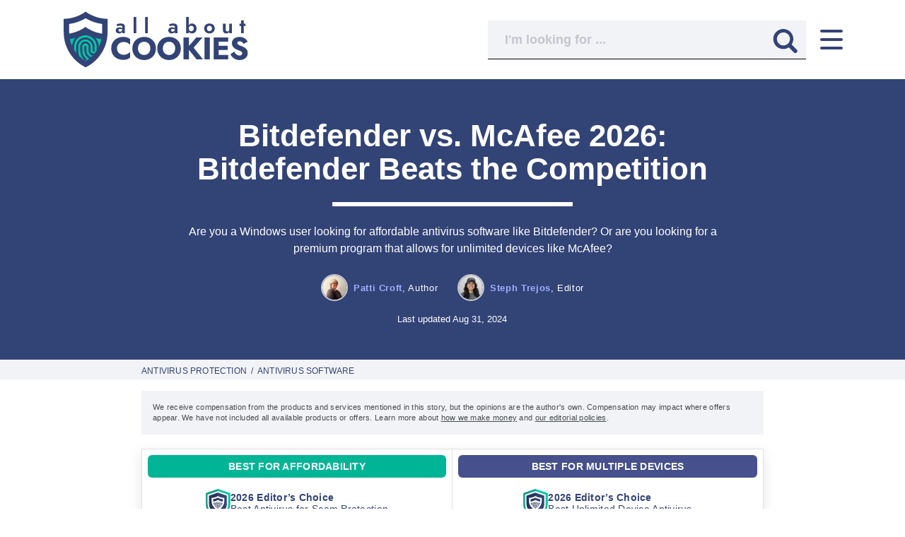

--- FILE ---
content_type: text/html; charset=utf-8
request_url: https://allaboutcookies.org/bitdefender-vs-mcafee
body_size: 44030
content:


<!doctype html>
  <html lang="en">
    <head><script>(function(w,i,g){w[g]=w[g]||[];if(typeof w[g].push=='function')w[g].push(i)})
(window,'GTM-TRBW4B8','google_tags_first_party');</script><script>(function(w,d,s,l){w[l]=w[l]||[];(function(){w[l].push(arguments);})('set', 'developer_id.dY2E1Nz', true);
		var f=d.getElementsByTagName(s)[0],
		j=d.createElement(s);j.async=true;j.src='/v56l/';
		f.parentNode.insertBefore(j,f);
		})(window,document,'script','dataLayer');</script>
      <meta name='ir-site-verification-token' value='132596966' />
      
  
  <style id="inline-css">.offer-versus-container{--tw-shadow:0 0 #0000;--tw-shadow-colored:0 0 #0000;border-style:none;box-shadow:var(--tw-ring-offset-shadow,0 0 #0000),var(--tw-ring-shadow,0 0 #0000),var(--tw-shadow);display:block;height:100%;margin-bottom:1.25rem;margin-top:1.25rem}@media (min-width:1100px){.offer-versus-container{--tw-border-opacity:1;--tw-shadow:0 6px 18px 0 #0000001a;--tw-shadow-colored:0 6px 18px 0 var(--tw-shadow-color);border-color:rgb(225 225 225/var(--tw-border-opacity));border-style:solid;border-width:1px;box-shadow:var(--tw-ring-offset-shadow,0 0 #0000),var(--tw-ring-shadow,0 0 #0000),var(--tw-shadow);display:flex}}</style>

      


<link rel="preconnect" href="https://cdn.allaboutcookies.org">
<link rel="dns-prefetch" href="https://cdn.allaboutcookies.org">

<!-- Aditude / Preload Google Publisher Tag for optimal performance -->
<link rel="preload" as="script" href="https://securepubads.g.doubleclick.net/tag/js/gpt.js" crossorigin="anonymous">

<!-- Aditude / DNS Prefetch for critical ad serving domains -->
<link rel="dns-prefetch" href="https://securepubads.g.doubleclick.net" />
<link rel="dns-prefetch" href="https://dn0qt3r0xannq.cloudfront.net" />

<script>
    window.datadome = {"DATADOME_BOTFAMILY": "", "DATADOME_BOTNAME": "Anthropic", "DATADOME_CAPTCHAPASSED": "NA", "DATADOME_ISBOT": "1", "DATADOME_MATCHEDMODELS": "Anthropic;UserAgent Crawler;LaunchPotato Scrapers;Fake Browsers;[AI] Reputation inference (interstitial)", "DATADOME_REQUESTID": "a47d2982-5a67-9180-1c46-0784ddb52389", "DATADOME_RULETYPE": "Custom Rules", "DATADOME_SCORE": "0.9990884448243208", "DATADOME_TRAFFIC_RULE_RESPONSE": "authorize"};
</script>

<script>
  sessionData = {
    'app': {
      'response_status': 200,
      'timestamp': '1768948669'
    },
    'experiment': {
      'ab_test': {
        'visited_ids': '',
        
      }
    },
    'ga': {
      'contentGroup1':
        
          
            'story'
          
        
        ,
      
        'contentGroup2': 'pattic-contributor',
      
      
        
          'contentGroup3': 'Antivirus Protection',
        
        'contentGroup4': '2023-31',
        
          'contentGroup5': 'Bitdefender',
        
      
    },
    
      'page': {
        'author': {
          'name': 'Patti Croft',
          'username': 'pattic-contributor'
        },
        
          'category': 'Antivirus Protection',
          
            'primary_subcategory': 'Antivirus Software',
            
              
            
          
        
        
          'faq': {
            'total': 4
          },
        
        'id': 677,
        
        'template_name': 'Versus',
        'template_id': 4,
        'type': 'post',
        'word_count': 2214
      },
      
        // ScrollDepth
        'scrollDepth': {
          'elements': '#endofarticle, #endofcontent, #endofnextbutton, #endofnativeunits, #endofpage, #endofphoto, footer',
          'percentage': true,
        },
      
    
    'optin': window.localStorage
      ? (JSON.parse(localStorage.getItem('aac user:optin')) || undefined)
      : undefined
    ,
    // Sessions.
    'session': {
      'adheadline': '',
      'adposition': '',
      'adgroupid': '',
      'adid': '',
      'campaignid': '',
      'clickid': '',
      'cc': {
        'card_type': '',
        'credit_rating': ''
      },
      'e': '',
      'email_segment_id': '',
      'fbclid': '',
      'gbraid': '',
      'gclid': '',
      'landing_page': '/bitdefender-vs-mcafee',
      'md5e': '',
      'mt': '',
      'msclkid': '',
      'targetid': '',
      'utm_campaign': '',
      'utm_content': '',
      'utm_medium': 'none',
      'utm_source': 'direct',
      'utm_term': '',
      'vmcid': '',
      'wbraid': '',
    },
    'message_id': '',
    'message_version_id': '',
    'tracking': {
      'device_category': 'Desktop',
      'pageview_id': 'fG3zqZJr3XbuuYe5O3dp',
      'session_id': 'pp5XSjfUgTsLlBB2Pnnk',
      'user_id': 'KQDygRqzMib9rieKJKSM',
      
        
          'user_behavior_tool': true,
        
      
    },
    'datadome': {
      "botfamily": window.datadome.DATADOME_BOTFAMILY,
      "botname": window.datadome.DATADOME_BOTNAME,
      "captchapassed": window.datadome.DATADOME_CAPTCHAPASSED,
      "isbot": window.datadome.DATADOME_ISBOT,
      "matchedmodels": window.datadome.DATADOME_MATCHEDMODELS,
      "requestid": window.datadome.DATADOME_REQUESTID,
      "ruletype": window.datadome.DATADOME_RULETYPE,
      "score": window.datadome.DATADOME_SCORE,
      "traffic_rule_response": window.datadome.DATADOME_TRAFFIC_RULE_RESPONSE,
    },
  }
  </script>




<title>
  
    Bitdefender vs. McAfee 2026: Bitdefender Beats the Competition
  

   | All About Cookies 
</title>
<meta charset="utf-8">
<meta name="viewport" content="width=device-width, initial-scale=1.0, user-scalable=yes">
<meta http-equiv="X-UA-Compatible" content="ie=edge">
<link rel="icon" type="image/png" href="//cdn.allaboutcookies.org/images/2022/05/04/favicon.png">
<link rel="apple-touch-icon" href="//cdn.allaboutcookies.org/images/2022/05/04/favicon.png">


  <meta name="robots" content="max-image-preview:large">



  <link rel="canonical" href="https://allaboutcookies.org/bitdefender-vs-mcafee">


  
    <meta class="swiftype" data-type="string" name="description" content="Learn about Bitdefender and McAfee&#x27;s features, how they performed in third-party testing, and more to determine which best suits your cybersecurity needs.">
  

<meta property="og:site_name" content="All About Cookies">

  <meta property="og:title" content="Bitdefender vs. McAfee 2026: Bitdefender Beats the Competition">


  <meta property="og:description" content="Learn about Bitdefender and McAfee&#x27;s features, how they performed in third-party testing, and more to determine which best suits your cybersecurity needs.">


  <meta property="og:image" content="//cdn.allaboutcookies.org/images/2023/08/04/bitdefender_vs._mcafee.jpg">


<meta property="og:url" content="https://allaboutcookies.org/bitdefender-vs-mcafee">


  <meta property="og:type" content="article">
  
    
    <meta property="article:published_time" content="2023-08-04T13:08:00-04:00">
    <meta property="article:modified_time" content="2024-08-31T15:33:38.945264-04:00">
    <meta property="article:publisher" content="https://www.facebook.com/AllAboutCookiesOfficial">
    
      <meta property="article:tag" content="Antivirus Protection">
    
  

<meta name="twitter:card" content="summary">
<meta name="twitter:site" content="@AboutCookiesOrg">

  <meta name="twitter:title" content="Bitdefender vs. McAfee 2026: Bitdefender Beats the Competition">


  <meta name="twitter:description" content="Learn about Bitdefender and McAfee&#x27;s features, how they performed in third-party testing, and more to determine which best suits your cybersecurity needs.">


  <meta name="twitter:image" content="//cdn.allaboutcookies.org/images/2023/08/04/bitdefender_vs._mcafee.jpg">



  
    
    <meta class="swiftype" name="title" data-type="string" content="Bitdefender vs. McAfee 2026: Bitdefender Beats the Competition">
    
      <meta class="swiftype" name="image" data-type="enum" content="https://cdn.allaboutcookies.org/350x350/filters:quality(100)/images/2023/08/04/bitdefender_vs._mcafee.jpg"> 
    
    
      
        <meta class="swiftype" name="category" data-type="string" content="Antivirus Protection">
        
          <meta class="swiftype" name="sub_category" data-type="string" content="Antivirus Software">
        
        
      
    
  




<!-- Core 3rd parties -->
<script>
/*! js-cookie v3.0.1 | MIT */
!function(e,t){"object"==typeof exports&&"undefined"!=typeof module?module.exports=t():"function"==typeof define&&define.amd?define(t):(e=e||self,function(){var n=e.Cookies,o=e.Cookies=t();o.noConflict=function(){return e.Cookies=n,o}}())}(this,(function(){"use strict";function e(e){for(var t=1;t<arguments.length;t++){var n=arguments[t];for(var o in n)e[o]=n[o]}return e}return function t(n,o){function r(t,r,i){if("undefined"!=typeof document){"number"==typeof(i=e({},o,i)).expires&&(i.expires=new Date(Date.now()+864e5*i.expires)),i.expires&&(i.expires=i.expires.toUTCString()),t=encodeURIComponent(t).replace(/%(2[346B]|5E|60|7C)/g,decodeURIComponent).replace(/[()]/g,escape);var c="";for(var u in i)i[u]&&(c+="; "+u,!0!==i[u]&&(c+="="+i[u].split(";")[0]));return document.cookie=t+"="+n.write(r,t)+c}}return Object.create({set:r,get:function(e){if("undefined"!=typeof document&&(!arguments.length||e)){for(var t=document.cookie?document.cookie.split("; "):[],o={},r=0;r<t.length;r++){var i=t[r].split("="),c=i.slice(1).join("=");try{var u=decodeURIComponent(i[0]);if(o[u]=n.read(c,u),e===u)break}catch(e){}}return e?o[e]:o}},remove:function(t,n){r(t,"",e({},n,{expires:-1}))},withAttributes:function(n){return t(this.converter,e({},this.attributes,n))},withConverter:function(n){return t(e({},this.converter,n),this.attributes)}},{attributes:{value:Object.freeze(o)},converter:{value:Object.freeze(n)}})}({read:function(e){return'"'===e[0]&&(e=e.slice(1,-1)),e.replace(/(%[\dA-F]{2})+/gi,decodeURIComponent)},write:function(e){return encodeURIComponent(e).replace(/%(2[346BF]|3[AC-F]|40|5[BDE]|60|7[BCD])/g,decodeURIComponent)}},{path:"/"})}));
/* sentry 6.19.7 */
!function(n,e,r,t,a,i,o,c,_,f){for(var p=f,forceLoad=!1,s=0;s<document.scripts.length;s++)if(document.scripts[s].src.indexOf(o)>-1){p&&"no"===document.scripts[s].getAttribute("data-lazy")&&(p=!1);break}var u=!1,l=[],d=function(n){("e"in n||"p"in n||n.f&&n.f.indexOf("capture")>-1||n.f&&n.f.indexOf("showReportDialog")>-1)&&p&&R(l),d.data.push(n)};function R(o){if(!u){u=!0;var f=e.scripts[0],p=e.createElement(r);p.src=c,p.crossOrigin="anonymous",p.addEventListener("load",(function(){try{n[t]&&n[t].__SENTRY_LOADER__&&(n[t]=E),n[a]&&n[a].__SENTRY_LOADER__&&(n[a]=v),n.SENTRY_SDK_SOURCE="loader";var e=n[i],r=e.init;e.init=function(n){var t=_;for(var a in n)Object.prototype.hasOwnProperty.call(n,a)&&(t[a]=n[a]);!function(n,e){var r=n.integrations||[];if(!Array.isArray(r))return;var t=r.map((function(n){return n.name}));n.tracesSampleRate&&-1===t.indexOf("BrowserTracing")&&r.push(new e.BrowserTracing);(n.replaysSessionSampleRate||n.replaysOnErrorSampleRate)&&-1===t.indexOf("Replay")&&r.push(new e.Replay);n.integrations=r}(t,e),r(t)},function(e,r){try{for(var i=0;i<e.length;i++)"function"==typeof e[i]&&e[i]();var o=d.data,c=!(void 0===(u=n.__SENTRY__)||!u.hub||!u.hub.getClient());o.sort((function(n){return"init"===n.f?-1:0}));var _=!1;for(i=0;i<o.length;i++)if(o[i].f){_=!0;var f=o[i];!1===c&&"init"!==f.f&&r.init(),c=!0,r[f.f].apply(r,f.a)}!1===c&&!1===_&&r.init();var p=n[t],s=n[a];for(i=0;i<o.length;i++)"e"in o[i]&&p?p.apply(n,o[i].e):"p"in o[i]&&s&&s.apply(n,[o[i].p])}catch(n){console.error(n)}var u}(o,e)}catch(n){console.error(n)}})),f.parentNode.insertBefore(p,f)}}d.data=[],n[i]=n[i]||{},n[i].onLoad=function(n){l.push(n),p&&!forceLoad||R(l)},n[i].forceLoad=function(){forceLoad=!0,p&&setTimeout((function(){R(l)}))},["init","addBreadcrumb","captureMessage","captureException","captureEvent","configureScope","withScope","showReportDialog"].forEach((function(e){n[i][e]=function(){d({f:e,a:arguments})}}));var E=n[t];n[t]=function(){d({e:[].slice.call(arguments)}),E&&E.apply(n,arguments)},n[t].__SENTRY_LOADER__=!0;var v=n[a];n[a]=function(e){d({p:"reason"in e?e.reason:"detail"in e&&"reason"in e.detail?e.detail.reason:e}),v&&v.apply(n,arguments)},n[a].__SENTRY_LOADER__=!0,p||setTimeout((function(){R(l)}))}(window,document,"script","onerror","onunhandledrejection","Sentry",'1671f90db917410091a987ec28811a10','https://browser.sentry-cdn.com/6.19.7/bundle.min.js',{"dsn":"https://1671f90db917410091a987ec28811a10@o6986.ingest.sentry.io/6273779"},true);
</script>

<style id="inline-css">/*
! tailwindcss v3.4.1 | MIT License | https://tailwindcss.com
*/*,:after,:before{border:0 solid #d3d3d3;box-sizing:border-box}:after,:before{--tw-content:""}:host,html{-webkit-text-size-adjust:100%;font-feature-settings:normal;-webkit-tap-highlight-color:transparent;font-family:ui-sans-serif,system-ui,sans-serif,Apple Color Emoji,Segoe UI Emoji,Segoe UI Symbol,Noto Color Emoji;font-variation-settings:normal;line-height:1.5;tab-size:4}body{line-height:inherit;margin:0}hr{border-top-width:1px;color:inherit;height:0}abbr:where([title]){text-decoration:underline;-webkit-text-decoration:underline dotted;text-decoration:underline dotted}h1,h2,h3,h4,h5,h6{font-size:inherit;font-weight:inherit}a{color:inherit;text-decoration:inherit}b,strong{font-weight:bolder}code,kbd,pre,samp{font-feature-settings:normal;font-family:ui-monospace,SFMono-Regular,Menlo,Monaco,Consolas,Liberation Mono,Courier New,monospace;font-size:1em;font-variation-settings:normal}small{font-size:80%}sub,sup{font-size:75%;line-height:0;position:relative;vertical-align:initial}sub{bottom:-.25em}sup{top:-.5em}table{border-collapse:collapse;border-color:inherit;text-indent:0}button,input,optgroup,select,textarea{font-feature-settings:inherit;color:inherit;font-family:inherit;font-size:100%;font-variation-settings:inherit;font-weight:inherit;line-height:inherit;margin:0;padding:0}button,select{text-transform:none}[type=button],[type=reset],[type=submit],button{-webkit-appearance:button;background-color:initial;background-image:none}:-moz-focusring{outline:auto}:-moz-ui-invalid{box-shadow:none}progress{vertical-align:initial}::-webkit-inner-spin-button,::-webkit-outer-spin-button{height:auto}[type=search]{-webkit-appearance:textfield;outline-offset:-2px}::-webkit-search-decoration{-webkit-appearance:none}::-webkit-file-upload-button{-webkit-appearance:button;font:inherit}summary{display:list-item}blockquote,dd,dl,figure,h1,h2,h3,h4,h5,h6,hr,p,pre{margin:0}fieldset{margin:0}fieldset,legend{padding:0}menu,ol,ul{list-style:none;margin:0;padding:0}dialog{padding:0}textarea{resize:vertical}input::placeholder,textarea::placeholder{color:#9ca3af;opacity:1}[role=button],button{cursor:pointer}:disabled{cursor:default}audio,canvas,embed,iframe,img,object,svg,video{display:block;vertical-align:middle}img,video{height:auto;max-width:100%}[hidden]{display:none}*,::backdrop,:after,:before{--tw-border-spacing-x:0;--tw-border-spacing-y:0;--tw-translate-x:0;--tw-translate-y:0;--tw-rotate:0;--tw-skew-x:0;--tw-skew-y:0;--tw-scale-x:1;--tw-scale-y:1;--tw-pan-x: ;--tw-pan-y: ;--tw-pinch-zoom: ;--tw-scroll-snap-strictness:proximity;--tw-gradient-from-position: ;--tw-gradient-via-position: ;--tw-gradient-to-position: ;--tw-ordinal: ;--tw-slashed-zero: ;--tw-numeric-figure: ;--tw-numeric-spacing: ;--tw-numeric-fraction: ;--tw-ring-inset: ;--tw-ring-offset-width:0px;--tw-ring-offset-color:#fff;--tw-ring-color:#3b82f680;--tw-ring-offset-shadow:0 0 #0000;--tw-ring-shadow:0 0 #0000;--tw-shadow:0 0 #0000;--tw-shadow-colored:0 0 #0000;--tw-blur: ;--tw-brightness: ;--tw-contrast: ;--tw-grayscale: ;--tw-hue-rotate: ;--tw-invert: ;--tw-saturate: ;--tw-sepia: ;--tw-drop-shadow: ;--tw-backdrop-blur: ;--tw-backdrop-brightness: ;--tw-backdrop-contrast: ;--tw-backdrop-grayscale: ;--tw-backdrop-hue-rotate: ;--tw-backdrop-invert: ;--tw-backdrop-opacity: ;--tw-backdrop-saturate: ;--tw-backdrop-sepia: }.container{width:100%}@media (min-width:1100px){.container{max-width:1100px}}@media (min-width:1350px){.container{max-width:1350px}}@media (min-width:1440px){.container{max-width:1440px}}.pointer-events-none{pointer-events:none}.visible{visibility:visible}.invisible{visibility:hidden}.collapse{visibility:collapse}.static{position:static}.fixed{position:fixed}.absolute{position:absolute}.relative{position:relative}.sticky{position:sticky}.inset-0{inset:0}.\!bottom-0{bottom:0!important}.-bottom-1{bottom:-.25rem}.-bottom-60{bottom:-15rem}.-left-0{left:0}.-left-0\.5{left:-.125rem}.-left-7{left:-1.75rem}.-left-px{left:-1px}.-top-2{top:-.5rem}.bottom-0{bottom:0}.bottom-4{bottom:1rem}.left-0{left:0}.left-0\.5{left:.125rem}.left-3{left:.75rem}.left-auto{left:auto}.left-full{left:100%}.right-0{right:0}.right-2{right:.5rem}.right-4{right:1rem}.right-\[34px\]{right:34px}.right-auto{right:auto}.top-0{top:0}.top-2{top:.5rem}.top-6{top:1.5rem}.top-\[-999px\]{top:-999px}.top-\[18px\]{top:18px}.top-\[50\%\]{top:50%}.top-\[74px\]{top:74px}.-z-10{z-index:-10}.-z-20{z-index:-20}.z-0{z-index:0}.z-10{z-index:10}.z-20{z-index:20}.z-40{z-index:40}.z-50{z-index:50}.z-\[1\]{z-index:1}.order-1{order:1}.order-2{order:2}.order-3{order:3}.order-4{order:4}.col-span-2{grid-column:span 2/span 2}.col-start-1{grid-column-start:1}.col-end-2{grid-column-end:2}.\!m-0{margin:0!important}.m-0{margin:0}.m-2{margin:.5rem}.m-3{margin:.75rem}.\!mx-0{margin-left:0!important;margin-right:0!important}.\!my-0{margin-bottom:0!important;margin-top:0!important}.\!my-1{margin-bottom:.25rem!important;margin-top:.25rem!important}.\!my-2{margin-bottom:.5rem!important;margin-top:.5rem!important}.\!my-3{margin-bottom:.75rem!important;margin-top:.75rem!important}.-mx-1{margin-left:-.25rem;margin-right:-.25rem}.mx-2{margin-left:.5rem;margin-right:.5rem}.mx-auto{margin-left:auto;margin-right:auto}.my-1{margin-bottom:.25rem;margin-top:.25rem}.my-20{margin-bottom:5rem;margin-top:5rem}.my-4{margin-bottom:1rem;margin-top:1rem}.my-5{margin-bottom:1.25rem;margin-top:1.25rem}.my-6{margin-bottom:1.5rem;margin-top:1.5rem}.my-8{margin-bottom:2rem;margin-top:2rem}.my-auto{margin-bottom:auto;margin-top:auto}.\!-mt-1{margin-top:-.25rem!important}.\!mb-0{margin-bottom:0!important}.\!mb-2{margin-bottom:.5rem!important}.\!mb-4{margin-bottom:1rem!important}.\!ml-0{margin-left:0!important}.\!mt-0{margin-top:0!important}.\!mt-1{margin-top:.25rem!important}.\!mt-10{margin-top:2.5rem!important}.\!mt-2{margin-top:.5rem!important}.-mb-20{margin-bottom:-5rem}.-ml-2{margin-left:-.5rem}.-ml-3{margin-left:-.75rem}.-ml-3\.5{margin-left:-.875rem}.-mt-14{margin-top:-3.5rem}.-mt-2{margin-top:-.5rem}.-mt-2\.5{margin-top:-.625rem}.-mt-3{margin-top:-.75rem}.-mt-3\.5{margin-top:-.875rem}.mb-0{margin-bottom:0}.mb-1{margin-bottom:.25rem}.mb-1\.5{margin-bottom:.375rem}.mb-10{margin-bottom:2.5rem}.mb-12{margin-bottom:3rem}.mb-14{margin-bottom:3.5rem}.mb-2{margin-bottom:.5rem}.mb-20{margin-bottom:5rem}.mb-3{margin-bottom:.75rem}.mb-4{margin-bottom:1rem}.mb-5{margin-bottom:1.25rem}.mb-6{margin-bottom:1.5rem}.mb-7{margin-bottom:1.75rem}.mb-8{margin-bottom:2rem}.ml-0{margin-left:0}.ml-1{margin-left:.25rem}.ml-2{margin-left:.5rem}.ml-3{margin-left:.75rem}.ml-5{margin-left:1.25rem}.ml-6{margin-left:1.5rem}.ml-8{margin-left:2rem}.ml-9{margin-left:2.25rem}.ml-auto{margin-left:auto}.mr-0{margin-right:0}.mr-0\.5{margin-right:.125rem}.mr-1{margin-right:.25rem}.mr-2{margin-right:.5rem}.mr-3{margin-right:.75rem}.mr-4{margin-right:1rem}.mr-5{margin-right:1.25rem}.mr-8{margin-right:2rem}.mr-9{margin-right:2.25rem}.mt-0{margin-top:0}.mt-1{margin-top:.25rem}.mt-10{margin-top:2.5rem}.mt-11{margin-top:2.75rem}.mt-12{margin-top:3rem}.mt-14{margin-top:3.5rem}.mt-16{margin-top:4rem}.mt-2{margin-top:.5rem}.mt-20{margin-top:5rem}.mt-3{margin-top:.75rem}.mt-3\.5{margin-top:.875rem}.mt-4{margin-top:1rem}.mt-5{margin-top:1.25rem}.mt-6{margin-top:1.5rem}.mt-7{margin-top:1.75rem}.mt-8{margin-top:2rem}.mt-9{margin-top:2.25rem}.mt-\[-5px\]{margin-top:-5px}.mt-\[3\.75rem\]{margin-top:3.75rem}.line-clamp-2{-webkit-line-clamp:2}.line-clamp-2,.line-clamp-3{-webkit-box-orient:vertical;display:-webkit-box;overflow:hidden}.line-clamp-3{-webkit-line-clamp:3}.block{display:block}.inline-block{display:inline-block}.inline{display:inline}.flex{display:flex}.inline-flex{display:inline-flex}.table{display:table}.grid{display:grid}.contents{display:contents}.\!hidden{display:none!important}.hidden{display:none}.aspect-square{aspect-ratio:1/1}.size-5{height:1.25rem;width:1.25rem}.h-0{height:0}.h-1{height:.25rem}.h-1\.5{height:.375rem}.h-10{height:2.5rem}.h-12{height:3rem}.h-2{height:.5rem}.h-2\.5{height:.625rem}.h-20{height:5rem}.h-3{height:.75rem}.h-3\.5{height:.875rem}.h-4{height:1rem}.h-6{height:1.5rem}.h-7{height:1.75rem}.h-8{height:2rem}.h-\[108px\]{height:108px}.h-\[110px\]{height:110px}.h-\[11px\]{height:11px}.h-\[140px\]{height:140px}.h-\[174px\]{height:174px}.h-\[17px\]{height:17px}.h-\[1px\]{height:1px}.h-\[210px\]{height:210px}.h-\[21px\]{height:21px}.h-\[24px\]{height:24px}.h-\[26px\]{height:26px}.h-\[28px\]{height:28px}.h-\[300px\]{height:300px}.h-\[30px\]{height:30px}.h-\[330px\]{height:330px}.h-\[35px\]{height:35px}.h-\[38px\]{height:38px}.h-\[390px\]{height:390px}.h-\[391px\]{height:391px}.h-\[45px\]{height:45px}.h-\[46px\]{height:46px}.h-\[47px\]{height:47px}.h-\[48px\]{height:48px}.h-\[49px\]{height:49px}.h-\[50px\]{height:50px}.h-\[51px\]{height:51px}.h-\[534px\]{height:534px}.h-\[75px\]{height:75px}.h-\[78px\]{height:78px}.h-\[80px\]{height:80px}.h-\[calc\(100\%-74px\)\]{height:calc(100% - 74px)}.h-auto{height:auto}.h-full{height:100%}.h-max{height:max-content}.h-px{height:1px}.max-h-0{max-height:0}.max-h-16{max-height:4rem}.max-h-\[100px\]{max-height:100px}.max-h-\[107\]{max-height:107}.max-h-\[110px\]{max-height:110px}.max-h-\[1500px\]{max-height:1500px}.max-h-\[150px\]{max-height:150px}.max-h-\[284px\]{max-height:284px}.max-h-\[472px\]{max-height:472px}.max-h-\[90px\]{max-height:90px}.max-h-full{max-height:100%}.\!min-h-16{min-height:4rem!important}.\!min-h-\[0\]{min-height:0!important}.\!min-h-\[108px\]{min-height:108px!important}.\!min-h-\[80px\]{min-height:80px!important}.min-h-\[100px\]{min-height:100px}.min-h-\[152px\]{min-height:152px}.min-h-\[15px\]{min-height:15px}.min-h-\[174px\]{min-height:174px}.min-h-\[20px\]{min-height:20px}.min-h-\[220px\]{min-height:220px}.min-h-\[26px\]{min-height:26px}.min-h-\[400px\]{min-height:400px}.min-h-\[43px\]{min-height:43px}.min-h-\[50px\]{min-height:50px}.min-h-\[55px\]{min-height:55px}.min-h-\[65px\]{min-height:65px}.min-h-\[76px\]{min-height:76px}.min-h-\[90px\]{min-height:90px}.min-h-screen{min-height:100vh}.w-10{width:2.5rem}.w-12{width:3rem}.w-14{width:3.5rem}.w-16{width:4rem}.w-2{width:.5rem}.w-2\.5{width:.625rem}.w-24{width:6rem}.w-28{width:7rem}.w-3{width:.75rem}.w-3\.5{width:.875rem}.w-4{width:1rem}.w-4\/5{width:80%}.w-5{width:1.25rem}.w-52{width:13rem}.w-8{width:2rem}.w-\[108px\]{width:108px}.w-\[110px\]{width:110px}.w-\[140px\]{width:140px}.w-\[144px\]{width:144px}.w-\[15px\]{width:15px}.w-\[160px\]{width:160px}.w-\[174px\]{width:174px}.w-\[19px\]{width:19px}.w-\[200px\]{width:200px}.w-\[21px\]{width:21px}.w-\[252px\]{width:252px}.w-\[260px\]{width:260px}.w-\[26px\]{width:26px}.w-\[28px\]{width:28px}.w-\[30px\]{width:30px}.w-\[352px\]{width:352px}.w-\[35px\]{width:35px}.w-\[37px\]{width:37px}.w-\[38px\]{width:38px}.w-\[39px\]{width:39px}.w-\[42px\]{width:42px}.w-\[43px\]{width:43px}.w-\[45px\]{width:45px}.w-\[46px\]{width:46px}.w-\[50px\]{width:50px}.w-\[51px\]{width:51px}.w-\[60\%\]{width:60%}.w-\[6px\]{width:6px}.w-\[75px\]{width:75px}.w-auto{width:auto}.w-fit{width:fit-content}.w-full{width:100%}.min-w-16{min-width:4rem}.min-w-\[100px\]{min-width:100px}.min-w-\[15px\]{min-width:15px}.min-w-\[160px\]{min-width:160px}.min-w-\[174px\]{min-width:174px}.min-w-\[180px\]{min-width:180px}.min-w-\[220px\]{min-width:220px}.min-w-\[26px\]{min-width:26px}.min-w-\[280px\]{min-width:280px}.min-w-\[50px\]{min-width:50px}.min-w-fit{min-width:fit-content}.max-w-16{max-width:4rem}.max-w-\[1000\]{max-width:1000}.max-w-\[1000px\]{max-width:1000px}.max-w-\[100px\]{max-width:100px}.max-w-\[110px\]{max-width:110px}.max-w-\[145px\]{max-width:145px}.max-w-\[160px\]{max-width:160px}.max-w-\[203px\]{max-width:203px}.max-w-\[285px\]{max-width:285px}.max-w-\[330px\]{max-width:330px}.max-w-\[400px\]{max-width:400px}.max-w-\[700px\]{max-width:700px}.max-w-\[708px\]{max-width:708px}.max-w-\[72\%\]{max-width:72%}.max-w-\[78\%\]{max-width:78%}.max-w-\[800px\]{max-width:800px}.max-w-\[80px\]{max-width:80px}.max-w-\[95\%\]{max-width:95%}.max-w-\[calc\(100\%_-_\.75rem\)\]{max-width:calc(100% - .75rem)}.max-w-full{max-width:100%}.flex-1{flex:1 1 0%}.shrink-0{flex-shrink:0}.grow{flex-grow:1}.grow-0{flex-grow:0}.basis-16{flex-basis:4rem}.\!translate-y-\[0\]{--tw-translate-y:0!important;transform:translate(var(--tw-translate-x),var(--tw-translate-y)) rotate(var(--tw-rotate)) skewX(var(--tw-skew-x)) skewY(var(--tw-skew-y)) scaleX(var(--tw-scale-x)) scaleY(var(--tw-scale-y))!important}.translate-x-5{--tw-translate-x:1.25rem}.translate-x-5,.translate-x-\[120\%\]{transform:translate(var(--tw-translate-x),var(--tw-translate-y)) rotate(var(--tw-rotate)) skewX(var(--tw-skew-x)) skewY(var(--tw-skew-y)) scaleX(var(--tw-scale-x)) scaleY(var(--tw-scale-y))}.translate-x-\[120\%\]{--tw-translate-x:120%}.translate-y-\[200px\]{--tw-translate-y:200px}.rotate-180,.translate-y-\[200px\]{transform:translate(var(--tw-translate-x),var(--tw-translate-y)) rotate(var(--tw-rotate)) skewX(var(--tw-skew-x)) skewY(var(--tw-skew-y)) scaleX(var(--tw-scale-x)) scaleY(var(--tw-scale-y))}.rotate-180{--tw-rotate:180deg}.rotate-45{--tw-rotate:45deg}.rotate-45,.rotate-\[135deg\]{transform:translate(var(--tw-translate-x),var(--tw-translate-y)) rotate(var(--tw-rotate)) skewX(var(--tw-skew-x)) skewY(var(--tw-skew-y)) scaleX(var(--tw-scale-x)) scaleY(var(--tw-scale-y))}.rotate-\[135deg\]{--tw-rotate:135deg}.transform{transform:translate(var(--tw-translate-x),var(--tw-translate-y)) rotate(var(--tw-rotate)) skewX(var(--tw-skew-x)) skewY(var(--tw-skew-y)) scaleX(var(--tw-scale-x)) scaleY(var(--tw-scale-y))}@keyframes spin{to{transform:rotate(1turn)}}.animate-spin{animation:spin 1s linear infinite}.cursor-pointer{cursor:pointer}.select-none{-webkit-user-select:none;user-select:none}.snap-x{scroll-snap-type:x var(--tw-scroll-snap-strictness)}.snap-mandatory{--tw-scroll-snap-strictness:mandatory}.snap-start{scroll-snap-align:start}.snap-always{scroll-snap-stop:always}.scroll-pl-6{scroll-padding-left:1.5rem}.list-inside{list-style-position:inside}.\!list-none{list-style-type:none!important}.list-disc{list-style-type:disc}.appearance-none{appearance:none}.auto-cols-fr{grid-auto-columns:minmax(0,1fr)}.grid-flow-row{grid-auto-flow:row}.auto-rows-auto{grid-auto-rows:auto}.auto-rows-fr{grid-auto-rows:minmax(0,1fr)}.auto-rows-min{grid-auto-rows:min-content}.grid-cols-1{grid-template-columns:repeat(1,minmax(0,1fr))}.grid-rows-1{grid-template-rows:repeat(1,minmax(0,1fr))}.grid-rows-2{grid-template-rows:repeat(2,minmax(0,1fr))}.\!flex-row{flex-direction:row!important}.flex-row{flex-direction:row}.flex-col{flex-direction:column}.flex-wrap{flex-wrap:wrap}.place-content-center{place-content:center}.place-content-between{place-content:space-between}.content-center{align-content:center}.content-around{align-content:space-around}.items-start{align-items:flex-start}.items-end{align-items:flex-end}.items-center{align-items:center}.items-baseline{align-items:baseline}.justify-start{justify-content:flex-start}.justify-end{justify-content:flex-end}.justify-center{justify-content:center}.justify-between{justify-content:space-between}.justify-around{justify-content:space-around}.justify-items-center{justify-items:center}.gap-0{gap:0}.gap-1{gap:.25rem}.gap-1\.5{gap:.375rem}.gap-10{gap:2.5rem}.gap-2{gap:.5rem}.gap-2\.5{gap:.625rem}.gap-3{gap:.75rem}.gap-3\.5{gap:.875rem}.gap-4{gap:1rem}.gap-5{gap:1.25rem}.gap-6{gap:1.5rem}.gap-7{gap:1.75rem}.gap-8{gap:2rem}.gap-9{gap:2.25rem}.gap-x-24{column-gap:6rem}.gap-x-3{column-gap:.75rem}.-space-x-px>:not([hidden])~:not([hidden]){--tw-space-x-reverse:0;margin-left:calc(-1px*(1 - var(--tw-space-x-reverse)));margin-right:calc(-1px*var(--tw-space-x-reverse))}.space-y-2>:not([hidden])~:not([hidden]){--tw-space-y-reverse:0;margin-bottom:calc(.5rem*var(--tw-space-y-reverse));margin-top:calc(.5rem*(1 - var(--tw-space-y-reverse)))}.space-y-4>:not([hidden])~:not([hidden]){--tw-space-y-reverse:0;margin-bottom:calc(1rem*var(--tw-space-y-reverse));margin-top:calc(1rem*(1 - var(--tw-space-y-reverse)))}.space-y-5>:not([hidden])~:not([hidden]){--tw-space-y-reverse:0;margin-bottom:calc(1.25rem*var(--tw-space-y-reverse));margin-top:calc(1.25rem*(1 - var(--tw-space-y-reverse)))}.divide-x>:not([hidden])~:not([hidden]){--tw-divide-x-reverse:0;border-left-width:calc(1px*(1 - var(--tw-divide-x-reverse)));border-right-width:calc(1px*var(--tw-divide-x-reverse))}.divide-y>:not([hidden])~:not([hidden]){--tw-divide-y-reverse:0;border-bottom-width:calc(1px*var(--tw-divide-y-reverse));border-top-width:calc(1px*(1 - var(--tw-divide-y-reverse)))}.divide-solid>:not([hidden])~:not([hidden]){border-style:solid}.divide-gray-300>:not([hidden])~:not([hidden]){--tw-divide-opacity:1;border-color:rgb(225 225 225/var(--tw-divide-opacity))}.self-start{align-self:flex-start}.self-end{align-self:flex-end}.self-center{align-self:center}.self-stretch{align-self:stretch}.justify-self-center{justify-self:center}.overflow-hidden{overflow:hidden}.overflow-x-auto{overflow-x:auto}.overflow-y-scroll{overflow-y:scroll}.text-ellipsis{text-overflow:ellipsis}.rounded{border-radius:.25rem}.rounded-2xl{border-radius:1rem}.rounded-\[5px\]{border-radius:5px}.rounded-full{border-radius:9999px}.rounded-lg{border-radius:.5rem}.rounded-md{border-radius:.375rem}.rounded-b-md{border-bottom-left-radius:.375rem;border-bottom-right-radius:.375rem}.rounded-l-3xl{border-bottom-left-radius:1.5rem;border-top-left-radius:1.5rem}.rounded-r-3xl{border-bottom-right-radius:1.5rem;border-top-right-radius:1.5rem}.rounded-t-none{border-top-left-radius:0;border-top-right-radius:0}.border{border-width:1px}.border-0{border-width:0}.border-2{border-width:2px}.border-4{border-width:4px}.border-8{border-width:8px}.border-\[1px\]{border-width:1px}.border-x{border-left-width:1px;border-right-width:1px}.border-b{border-bottom-width:1px}.border-b-0{border-bottom-width:0}.border-b-\[1px\]{border-bottom-width:1px}.border-b-\[6px\]{border-bottom-width:6px}.border-l{border-left-width:1px}.border-l-0{border-left-width:0}.border-l-4{border-left-width:4px}.border-l-\[5px\]{border-left-width:5px}.border-r-0{border-right-width:0}.border-r-2{border-right-width:2px}.border-t{border-top-width:1px}.border-t-0{border-top-width:0}.border-t-2{border-top-width:2px}.border-t-\[1px\]{border-top-width:1px}.border-t-\[3px\]{border-top-width:3px}.border-t-\[6px\]{border-top-width:6px}.border-solid{border-style:solid}.border-dashed{border-style:dashed}.border-none{border-style:none}.border-\[\#324376\]{--tw-border-opacity:1;border-color:rgb(50 67 118/var(--tw-border-opacity))}.border-\[\#979797\]{--tw-border-opacity:1;border-color:rgb(151 151 151/var(--tw-border-opacity))}.border-\[\#A7F1E4\]{--tw-border-opacity:1;border-color:rgb(167 241 228/var(--tw-border-opacity))}.border-\[\#CCCCCC\],.border-\[\#CCC\]{--tw-border-opacity:1;border-color:rgb(204 204 204/var(--tw-border-opacity))}.border-\[\#CECED6\]{--tw-border-opacity:1;border-color:rgb(206 206 214/var(--tw-border-opacity))}.border-\[\#D3D3D3\]{--tw-border-opacity:1;border-color:rgb(211 211 211/var(--tw-border-opacity))}.border-\[\#D8D8D8\]{--tw-border-opacity:1;border-color:rgb(216 216 216/var(--tw-border-opacity))}.border-\[\#DDDDDD\]{--tw-border-opacity:1;border-color:rgb(221 221 221/var(--tw-border-opacity))}.border-\[\#d3d3d3\]{--tw-border-opacity:1;border-color:rgb(211 211 211/var(--tw-border-opacity))}.border-black{--tw-border-opacity:1;border-color:rgb(0 0 0/var(--tw-border-opacity))}.border-blue-default{--tw-border-opacity:1;border-color:rgb(50 67 118/var(--tw-border-opacity))}.border-blue-links{--tw-border-opacity:1;border-color:rgb(82 103 224/var(--tw-border-opacity))}.border-gray-200{--tw-border-opacity:1;border-color:rgb(211 211 211/var(--tw-border-opacity))}.border-gray-300{--tw-border-opacity:1;border-color:rgb(225 225 225/var(--tw-border-opacity))}.border-gray-default{--tw-border-opacity:1;border-color:rgb(196 198 207/var(--tw-border-opacity))}.border-white{--tw-border-opacity:1;border-color:rgb(255 255 255/var(--tw-border-opacity))}.border-l-callOut-bulb-main{--tw-border-opacity:1;border-left-color:rgb(0 199 165/var(--tw-border-opacity))}.border-l-callOut-deal-main{--tw-border-opacity:1;border-left-color:rgb(88 57 157/var(--tw-border-opacity))}.border-l-callOut-info-main{--tw-border-opacity:1;border-left-color:rgb(70 80 141/var(--tw-border-opacity))}.border-l-callOut-thumb-main{--tw-border-opacity:1;border-left-color:rgb(233 117 81/var(--tw-border-opacity))}.border-t-\[\#00C7A5\]{--tw-border-opacity:1;border-top-color:rgb(0 199 165/var(--tw-border-opacity))}.border-t-\[\#45A1F7\]{--tw-border-opacity:1;border-top-color:rgb(69 161 247/var(--tw-border-opacity))}.border-t-blue-default{--tw-border-opacity:1;border-top-color:rgb(50 67 118/var(--tw-border-opacity))}.border-t-callOut-thumb-border{--tw-border-opacity:1;border-top-color:rgb(245 190 174/var(--tw-border-opacity))}.border-t-gray-300{--tw-border-opacity:1;border-top-color:rgb(225 225 225/var(--tw-border-opacity))}.border-t-purple-default{--tw-border-opacity:1;border-top-color:rgb(158 175 255/var(--tw-border-opacity))}.bg-\[\#00B596\]{--tw-bg-opacity:1;background-color:rgb(0 181 150/var(--tw-bg-opacity))}.bg-\[\#46508D\]{--tw-bg-opacity:1;background-color:rgb(70 80 141/var(--tw-bg-opacity))}.bg-\[\#979797\]{--tw-bg-opacity:1;background-color:rgb(151 151 151/var(--tw-bg-opacity))}.bg-\[\#D8D8D8\]{--tw-bg-opacity:1;background-color:rgb(216 216 216/var(--tw-bg-opacity))}.bg-\[\#E1E2E3\]{--tw-bg-opacity:1;background-color:rgb(225 226 227/var(--tw-bg-opacity))}.bg-\[\#EEEEEE\]{--tw-bg-opacity:1;background-color:rgb(238 238 238/var(--tw-bg-opacity))}.bg-\[\#F2F3F7\]{--tw-bg-opacity:1;background-color:rgb(242 243 247/var(--tw-bg-opacity))}.bg-\[\#F7F7F7\]{--tw-bg-opacity:1;background-color:rgb(247 247 247/var(--tw-bg-opacity))}.bg-\[\#e5e7ef\]{--tw-bg-opacity:1;background-color:rgb(229 231 239/var(--tw-bg-opacity))}.bg-black\/\[\.35\]{background-color:#00000059}.bg-blue-default{--tw-bg-opacity:1;background-color:rgb(50 67 118/var(--tw-bg-opacity))}.bg-blue-icons{--tw-bg-opacity:1;background-color:rgb(70 80 141/var(--tw-bg-opacity))}.bg-callOut-bulb-background{--tw-bg-opacity:1;background-color:rgb(232 255 251/var(--tw-bg-opacity))}.bg-callOut-bulb-main{--tw-bg-opacity:1;background-color:rgb(0 199 165/var(--tw-bg-opacity))}.bg-callOut-deal-background{--tw-bg-opacity:1;background-color:rgb(241 238 247/var(--tw-bg-opacity))}.bg-callOut-deal-main{--tw-bg-opacity:1;background-color:rgb(88 57 157/var(--tw-bg-opacity))}.bg-callOut-info-background{--tw-bg-opacity:1;background-color:rgb(242 243 247/var(--tw-bg-opacity))}.bg-callOut-info-main{--tw-bg-opacity:1;background-color:rgb(70 80 141/var(--tw-bg-opacity))}.bg-callOut-thumb-background{--tw-bg-opacity:1;background-color:rgb(252 237 232/var(--tw-bg-opacity))}.bg-callOut-thumb-main{--tw-bg-opacity:1;background-color:rgb(233 117 81/var(--tw-bg-opacity))}.bg-gray-100{--tw-bg-opacity:1;background-color:rgb(242 243 247/var(--tw-bg-opacity))}.bg-gray-200{--tw-bg-opacity:1;background-color:rgb(211 211 211/var(--tw-bg-opacity))}.bg-gray-default{--tw-bg-opacity:1;background-color:rgb(196 198 207/var(--tw-bg-opacity))}.bg-green-cta{--tw-bg-opacity:1;background-color:rgb(0 181 150/var(--tw-bg-opacity))}.bg-green-default{--tw-bg-opacity:1;background-color:rgb(0 199 165/var(--tw-bg-opacity))}.bg-transparent{background-color:initial}.bg-white{--tw-bg-opacity:1;background-color:rgb(255 255 255/var(--tw-bg-opacity))}.bg-\[linear-gradient\(270deg\2c \#FFF_0\%\2c rgba\(255\2c 255\2c 255\2c 0\.00\)_100\%\)\]{background-image:linear-gradient(270deg,#fff,#fff0)}.bg-gradient-to-b{background-image:linear-gradient(to bottom,var(--tw-gradient-stops))}.bg-gradient-to-r{background-image:linear-gradient(to right,var(--tw-gradient-stops))}.bg-gradient-to-t{background-image:linear-gradient(to top,var(--tw-gradient-stops))}.from-\[\#324376_30px\]{--tw-gradient-from:#324376 30px var(--tw-gradient-from-position);--tw-gradient-to:#fff0 var(--tw-gradient-to-position);--tw-gradient-stops:var(--tw-gradient-from),var(--tw-gradient-to)}.from-blue-default{--tw-gradient-from:#324376 var(--tw-gradient-from-position);--tw-gradient-to:#32437600 var(--tw-gradient-to-position);--tw-gradient-stops:var(--tw-gradient-from),var(--tw-gradient-to)}.from-transparent{--tw-gradient-from:#0000 var(--tw-gradient-from-position);--tw-gradient-to:#0000 var(--tw-gradient-to-position);--tw-gradient-stops:var(--tw-gradient-from),var(--tw-gradient-to)}.from-50\%{--tw-gradient-from-position:50%}.to-transparent{--tw-gradient-to:#0000 var(--tw-gradient-to-position)}.to-white{--tw-gradient-to:#fff var(--tw-gradient-to-position)}.to-50\%{--tw-gradient-to-position:50%}.bg-\[length\:30px_30px\]{background-size:30px 30px}.bg-center{background-position:50%}.bg-right-bottom{background-position:100% 100%}.bg-no-repeat{background-repeat:no-repeat}.object-cover{object-fit:cover}.\!p-0{padding:0!important}.p-1{padding:.25rem}.p-2{padding:.5rem}.p-3{padding:.75rem}.p-3\.5{padding:.875rem}.p-4{padding:1rem}.p-5{padding:1.25rem}.p-6{padding:1.5rem}.p-7{padding:1.75rem}.p-8{padding:2rem}.p-9{padding:2.25rem}.p-\[24px\]{padding:24px}.\!py-2{padding-bottom:.5rem!important;padding-top:.5rem!important}.px-1{padding-left:.25rem;padding-right:.25rem}.px-12{padding-left:3rem;padding-right:3rem}.px-2{padding-left:.5rem;padding-right:.5rem}.px-3{padding-left:.75rem;padding-right:.75rem}.px-4{padding-left:1rem;padding-right:1rem}.px-5{padding-left:1.25rem;padding-right:1.25rem}.px-6{padding-left:1.5rem;padding-right:1.5rem}.px-7{padding-left:1.75rem;padding-right:1.75rem}.px-8{padding-left:2rem;padding-right:2rem}.py-1{padding-bottom:.25rem;padding-top:.25rem}.py-14{padding-bottom:3.5rem;padding-top:3.5rem}.py-2{padding-bottom:.5rem;padding-top:.5rem}.py-3{padding-bottom:.75rem;padding-top:.75rem}.py-3\.5{padding-bottom:.875rem;padding-top:.875rem}.py-4{padding-bottom:1rem;padding-top:1rem}.py-5{padding-bottom:1.25rem;padding-top:1.25rem}.py-6{padding-bottom:1.5rem;padding-top:1.5rem}.py-8{padding-bottom:2rem;padding-top:2rem}.py-\[11px\]{padding-bottom:11px;padding-top:11px}.\!pl-2{padding-left:.5rem!important}.\!pr-4{padding-right:1rem!important}.pb-0{padding-bottom:0}.pb-1{padding-bottom:.25rem}.pb-12{padding-bottom:3rem}.pb-14{padding-bottom:3.5rem}.pb-16{padding-bottom:4rem}.pb-2{padding-bottom:.5rem}.pb-20{padding-bottom:5rem}.pb-3{padding-bottom:.75rem}.pb-3\.5{padding-bottom:.875rem}.pb-4{padding-bottom:1rem}.pb-5{padding-bottom:1.25rem}.pb-6{padding-bottom:1.5rem}.pb-8{padding-bottom:2rem}.pb-\[56\.25\%\]{padding-bottom:56.25%}.pl-2{padding-left:.5rem}.pl-2\.5{padding-left:.625rem}.pl-24{padding-left:6rem}.pl-3{padding-left:.75rem}.pl-4{padding-left:1rem}.pl-5{padding-left:1.25rem}.pl-6{padding-left:1.5rem}.pl-8{padding-left:2rem}.pl-\[18px\]{padding-left:18px}.pr-2{padding-right:.5rem}.pr-3{padding-right:.75rem}.pr-4{padding-right:1rem}.pr-5{padding-right:1.25rem}.pr-6{padding-right:1.5rem}.pr-8{padding-right:2rem}.pt-0{padding-top:0}.pt-10{padding-top:2.5rem}.pt-12{padding-top:3rem}.pt-14{padding-top:3.5rem}.pt-2{padding-top:.5rem}.pt-2\.5{padding-top:.625rem}.pt-3{padding-top:.75rem}.pt-4{padding-top:1rem}.pt-5{padding-top:1.25rem}.pt-6{padding-top:1.5rem}.pt-8{padding-top:2rem}.text-left{text-align:left}.text-center{text-align:center}.text-right{text-align:right}.align-middle{vertical-align:middle}.font-\[Arial\]{font-family:Arial}.font-arial{font-family:Arial,sans-serif}.\!text-2xl{font-size:1.5rem!important;line-height:2rem!important}.\!text-\[10px\]{font-size:10px!important}.\!text-\[20px\]{font-size:20px!important}.\!text-\[26px\]{font-size:26px!important}.\!text-lg{font-size:1.125rem!important;line-height:1.75rem!important}.\!text-sm{font-size:.875rem!important;line-height:1.25rem!important}.\!text-xl{font-size:1.25rem!important;line-height:1.75rem!important}.text-2xl{font-size:1.5rem;line-height:2rem}.text-2xs{font-size:.6rem}.text-3xl{font-size:1.875rem;line-height:2.25rem}.text-4xl{font-size:2.25rem;line-height:2.5rem}.text-6xl{font-size:3.75rem;line-height:1}.text-\[1\.75rem\]{font-size:1.75rem}.text-\[11px\]{font-size:11px}.text-\[12px\]{font-size:12px}.text-\[13px\]{font-size:13px}.text-\[14px\]{font-size:14px}.text-\[15px\]{font-size:15px}.text-\[16px\]{font-size:16px}.text-\[18px\]{font-size:18px}.text-\[22px\]{font-size:22px}.text-\[27px\]{font-size:27px}.text-\[32px\]{font-size:32px}.text-base{font-size:1rem;line-height:1.5rem}.text-lg{font-size:1.125rem;line-height:1.75rem}.text-sm{font-size:.875rem;line-height:1.25rem}.text-xl{font-size:1.25rem;line-height:1.75rem}.text-xs{font-size:.75rem;line-height:1rem}.font-\[400\]{font-weight:400}.font-bold{font-weight:700}.font-medium{font-weight:500}.font-normal{font-weight:400}.font-thin{font-weight:100}.uppercase{text-transform:uppercase}.capitalize{text-transform:capitalize}.italic{font-style:italic}.not-italic{font-style:normal}.\!leading-tight{line-height:1.25!important}.leading-10{line-height:2.5rem}.leading-5{line-height:1.25rem}.leading-6{line-height:1.5rem}.leading-\[1\.09\]{line-height:1.09}.leading-\[1\.25\]{line-height:1.25}.leading-\[1\.2\]{line-height:1.2}.leading-\[1\.4\]{line-height:1.4}.leading-\[1\.5\]{line-height:1.5}.leading-\[1\.6\]{line-height:1.6}.leading-\[1\.75\]{line-height:1.75}.leading-\[100\%\]{line-height:100%}.leading-\[106\%\]{line-height:106%}.leading-\[120\%\]{line-height:120%}.leading-\[125\%\]{line-height:125%}.leading-\[140\%\]{line-height:140%}.leading-\[14px\]{line-height:14px}.leading-\[150\%\]{line-height:150%}.leading-\[15px\]{line-height:15px}.leading-\[16px\]{line-height:16px}.leading-\[21px\]{line-height:21px}.leading-loose{line-height:2}.leading-none{line-height:1}.leading-normal{line-height:1.5}.leading-snug{line-height:1.375}.leading-tight{line-height:1.25}.tracking-\[-0\.49px\]{letter-spacing:-.49px}.tracking-\[0\.233333px\]{letter-spacing:.233333px}.tracking-\[0\.27px\]{letter-spacing:.27px}.tracking-\[0\.2px\]{letter-spacing:.2px}.tracking-\[0\.3px\]{letter-spacing:.3px}.tracking-normal{letter-spacing:0}.tracking-tighter{letter-spacing:-.05em}.tracking-wide{letter-spacing:.025em}.tracking-wider{letter-spacing:.05em}.tracking-widest{letter-spacing:.1em}.\!text-\[\#424ef0\]{--tw-text-opacity:1!important;color:rgb(66 78 240/var(--tw-text-opacity))!important}.\!text-\[\#474B4D\]{--tw-text-opacity:1!important;color:rgb(71 75 77/var(--tw-text-opacity))!important}.\!text-blue-default{--tw-text-opacity:1!important;color:rgb(50 67 118/var(--tw-text-opacity))!important}.\!text-blue-light{--tw-text-opacity:1!important;color:rgb(81 93 164/var(--tw-text-opacity))!important}.\!text-callOut-thumb-main{--tw-text-opacity:1!important;color:rgb(233 117 81/var(--tw-text-opacity))!important}.\!text-gray-dark{--tw-text-opacity:1!important;color:rgb(71 75 77/var(--tw-text-opacity))!important}.\!text-white{--tw-text-opacity:1!important;color:rgb(255 255 255/var(--tw-text-opacity))!important}.text-\[\#0049B8\]{--tw-text-opacity:1;color:rgb(0 73 184/var(--tw-text-opacity))}.text-\[\#324376\]{--tw-text-opacity:1;color:rgb(50 67 118/var(--tw-text-opacity))}.text-\[\#324378\]{--tw-text-opacity:1;color:rgb(50 67 120/var(--tw-text-opacity))}.text-\[\#424EF0\]{--tw-text-opacity:1;color:rgb(66 78 240/var(--tw-text-opacity))}.text-\[\#47474D\]{--tw-text-opacity:1;color:rgb(71 71 77/var(--tw-text-opacity))}.text-\[\#474B4D\]{--tw-text-opacity:1;color:rgb(71 75 77/var(--tw-text-opacity))}.text-\[\#5267E0\]{--tw-text-opacity:1;color:rgb(82 103 224/var(--tw-text-opacity))}.text-\[\#A1A1AB\]{--tw-text-opacity:1;color:rgb(161 161 171/var(--tw-text-opacity))}.text-\[\#B8B7BF\]{--tw-text-opacity:1;color:rgb(184 183 191/var(--tw-text-opacity))}.text-\[\#D3D3D3\]{--tw-text-opacity:1;color:rgb(211 211 211/var(--tw-text-opacity))}.text-black{--tw-text-opacity:1;color:rgb(0 0 0/var(--tw-text-opacity))}.text-blue-default{--tw-text-opacity:1;color:rgb(50 67 118/var(--tw-text-opacity))}.text-blue-icons{--tw-text-opacity:1;color:rgb(70 80 141/var(--tw-text-opacity))}.text-blue-light{--tw-text-opacity:1;color:rgb(81 93 164/var(--tw-text-opacity))}.text-blue-links{--tw-text-opacity:1;color:rgb(82 103 224/var(--tw-text-opacity))}.text-callOut-thumb-main{--tw-text-opacity:1;color:rgb(233 117 81/var(--tw-text-opacity))}.text-gray-dark{--tw-text-opacity:1;color:rgb(71 75 77/var(--tw-text-opacity))}.text-green-default{--tw-text-opacity:1;color:rgb(0 199 165/var(--tw-text-opacity))}.text-purple-default{--tw-text-opacity:1;color:rgb(158 175 255/var(--tw-text-opacity))}.text-white{--tw-text-opacity:1;color:rgb(255 255 255/var(--tw-text-opacity))}.underline{text-decoration-line:underline}.\!no-underline{text-decoration-line:none!important}.no-underline{text-decoration-line:none}.underline-offset-2{text-underline-offset:2px}.opacity-0{opacity:0}.opacity-100{opacity:1}.opacity-25{opacity:.25}.opacity-75{opacity:.75}.shadow{--tw-shadow:0 1px 3px 0 #0000001a,0 1px 2px -1px #0000001a;--tw-shadow-colored:0 1px 3px 0 var(--tw-shadow-color),0 1px 2px -1px var(--tw-shadow-color)}.shadow,.shadow-\[0_6px_18px_0_rgba\(0\2c 0\2c 0\2c 0\.1\)\]{box-shadow:var(--tw-ring-offset-shadow,0 0 #0000),var(--tw-ring-shadow,0 0 #0000),var(--tw-shadow)}.shadow-\[0_6px_18px_0_rgba\(0\2c 0\2c 0\2c 0\.1\)\]{--tw-shadow:0 6px 18px 0 #0000001a;--tw-shadow-colored:0 6px 18px 0 var(--tw-shadow-color)}.shadow-\[0_6px_6px_0_rgba\(0\2c 0\2c 0\2c 0\.1\)\]{--tw-shadow:0 6px 6px 0 #0000001a;--tw-shadow-colored:0 6px 6px 0 var(--tw-shadow-color);box-shadow:var(--tw-ring-offset-shadow,0 0 #0000),var(--tw-ring-shadow,0 0 #0000),var(--tw-shadow)}.shadow-\[0px_24px_44px_0px_rgba\(0\2c 0\2c 0\2c 0\.25\)\]{--tw-shadow:0px 24px 44px 0px #00000040;--tw-shadow-colored:0px 24px 44px 0px var(--tw-shadow-color);box-shadow:var(--tw-ring-offset-shadow,0 0 #0000),var(--tw-ring-shadow,0 0 #0000),var(--tw-shadow)}.shadow-\[0px_4px_24px_0px_rgba\(0\2c 0\2c 0\2c 0\.12\)\]{--tw-shadow:0px 4px 24px 0px #0000001f;--tw-shadow-colored:0px 4px 24px 0px var(--tw-shadow-color);box-shadow:var(--tw-ring-offset-shadow,0 0 #0000),var(--tw-ring-shadow,0 0 #0000),var(--tw-shadow)}.shadow-\[0px_6px_12px_0px_rgba\(0\2c 0\2c 0\2c 0\.12\)\]{--tw-shadow:0px 6px 12px 0px #0000001f;--tw-shadow-colored:0px 6px 12px 0px var(--tw-shadow-color);box-shadow:var(--tw-ring-offset-shadow,0 0 #0000),var(--tw-ring-shadow,0 0 #0000),var(--tw-shadow)}.shadow-\[0px_8px_25px_6px_rgba\(0\2c 0\2c 0\2c 0\.25\)\]{--tw-shadow:0px 8px 25px 6px #00000040;--tw-shadow-colored:0px 8px 25px 6px var(--tw-shadow-color);box-shadow:var(--tw-ring-offset-shadow,0 0 #0000),var(--tw-ring-shadow,0 0 #0000),var(--tw-shadow)}.shadow-\[2px_2px_4px_0_rgba\(0\2c 0\2c 0\2c 0\.24\)\]{--tw-shadow:2px 2px 4px 0 #0000003d;--tw-shadow-colored:2px 2px 4px 0 var(--tw-shadow-color)}.shadow-\[2px_2px_4px_0_rgba\(0\2c 0\2c 0\2c 0\.24\)\],.shadow-lg{box-shadow:var(--tw-ring-offset-shadow,0 0 #0000),var(--tw-ring-shadow,0 0 #0000),var(--tw-shadow)}.shadow-lg{--tw-shadow:0 10px 15px -3px #0000001a,0 4px 6px -4px #0000001a;--tw-shadow-colored:0 10px 15px -3px var(--tw-shadow-color),0 4px 6px -4px var(--tw-shadow-color)}.shadow-md{--tw-shadow:0 4px 6px -1px #0000001a,0 2px 4px -2px #0000001a;--tw-shadow-colored:0 4px 6px -1px var(--tw-shadow-color),0 2px 4px -2px var(--tw-shadow-color)}.shadow-md,.shadow-top-only{box-shadow:var(--tw-ring-offset-shadow,0 0 #0000),var(--tw-ring-shadow,0 0 #0000),var(--tw-shadow)}.shadow-top-only{--tw-shadow:0 -2px 5px 0 #00000080;--tw-shadow-colored:0 -2px 5px 0 var(--tw-shadow-color)}.shadow-xl{--tw-shadow:0 20px 25px -5px #0000001a,0 8px 10px -6px #0000001a;--tw-shadow-colored:0 20px 25px -5px var(--tw-shadow-color),0 8px 10px -6px var(--tw-shadow-color);box-shadow:var(--tw-ring-offset-shadow,0 0 #0000),var(--tw-ring-shadow,0 0 #0000),var(--tw-shadow)}.blur{--tw-blur:blur(8px)}.blur,.blur-sm{filter:var(--tw-blur) var(--tw-brightness) var(--tw-contrast) var(--tw-grayscale) var(--tw-hue-rotate) var(--tw-invert) var(--tw-saturate) var(--tw-sepia) var(--tw-drop-shadow)}.blur-sm{--tw-blur:blur(4px)}.filter{filter:var(--tw-blur) var(--tw-brightness) var(--tw-contrast) var(--tw-grayscale) var(--tw-hue-rotate) var(--tw-invert) var(--tw-saturate) var(--tw-sepia) var(--tw-drop-shadow)}.transition-all{transition-duration:.15s;transition-property:all;transition-timing-function:cubic-bezier(.4,0,.2,1)}.transition-colors{transition-duration:.15s;transition-property:color,background-color,border-color,text-decoration-color,fill,stroke;transition-timing-function:cubic-bezier(.4,0,.2,1)}.transition-height{transition-duration:.15s;transition-property:max-height;transition-timing-function:cubic-bezier(.4,0,.2,1)}.transition-opacity{transition-duration:.15s;transition-property:opacity;transition-timing-function:cubic-bezier(.4,0,.2,1)}.transition-transform{transition-duration:.15s;transition-property:transform;transition-timing-function:cubic-bezier(.4,0,.2,1)}.delay-300{transition-delay:.3s}.duration-200{transition-duration:.2s}.duration-300{transition-duration:.3s}.duration-500{transition-duration:.5s}.ease-in-out{transition-timing-function:cubic-bezier(.4,0,.2,1)}.content-h2-highlight{content:url(//cdn.allaboutcookies.org/static-assets/production/static-3415/client-side/images/svg/h2_highlight.svg)}.\[bottom\:top\]{bottom:top}.\[current_start\:current_end\]{current_start:current end}.\[scrollbar-width\:none\]{scrollbar-width:none}body,html{height:100%}body{display:flex;flex-direction:column}@media (min-width:1100px){.center-page-content-container{max-width:1100px}}@media (min-width:1350px){.center-page-content-container{max-width:1350px}}@media (min-width:1440px){.center-page-content-container{max-width:1440px}}.center-page-content-container{margin-left:auto;margin-right:auto;overflow-wrap:break-word;padding-left:1.25rem;padding-right:1.25rem;width:100%}@media (min-width:1100px){.center-page-content-container{padding-left:0;padding-right:0}}@media (min-width:1350px){.center-page-content-container{max-width:1100px}}.placeholder\:text-gray-default::placeholder{--tw-text-opacity:1;color:rgb(196 198 207/var(--tw-text-opacity))}.before\:visible:before{content:var(--tw-content);visibility:visible}.before\:absolute:before{content:var(--tw-content);position:absolute}.before\:inset-0:before{content:var(--tw-content);inset:0}.before\:-left-2:before{content:var(--tw-content);left:-.5rem}.before\:-left-2\.5:before{content:var(--tw-content);left:-.625rem}.before\:-top-2:before{content:var(--tw-content);top:-.5rem}.before\:-top-2\.5:before{content:var(--tw-content);top:-.625rem}.before\:-top-5:before{content:var(--tw-content);top:-1.25rem}.before\:left-0:before{content:var(--tw-content);left:0}.before\:top-0:before{content:var(--tw-content);top:0}.before\:z-0:before{content:var(--tw-content);z-index:0}.before\:mb-3:before{content:var(--tw-content);margin-bottom:.75rem}.before\:block:before{content:var(--tw-content);display:block}.before\:hidden:before{content:var(--tw-content);display:none}.before\:aspect-square:before{aspect-ratio:1/1;content:var(--tw-content)}.before\:h-1:before{content:var(--tw-content);height:.25rem}.before\:h-1\.5:before{content:var(--tw-content);height:.375rem}.before\:h-2:before{content:var(--tw-content);height:.5rem}.before\:h-px:before{content:var(--tw-content);height:1px}.before\:max-h-\[calc\(100\%_-_14px\)\]:before{content:var(--tw-content);max-height:calc(100% - 14px)}.before\:w-2:before{content:var(--tw-content);width:.5rem}.before\:w-32:before{content:var(--tw-content);width:8rem}.before\:w-\[352px\]:before{content:var(--tw-content);width:352px}.before\:w-full:before{content:var(--tw-content);width:100%}.before\:max-w-\[calc\(100\%_-_\.75rem\)\]:before{content:var(--tw-content);max-width:calc(100% - .75rem)}.before\:max-w-full:before{content:var(--tw-content);max-width:100%}.before\:flex-1:before{content:var(--tw-content);flex:1 1 0%}.before\:rotate-45:before{--tw-rotate:45deg;content:var(--tw-content);transform:translate(var(--tw-translate-x),var(--tw-translate-y)) rotate(var(--tw-rotate)) skewX(var(--tw-skew-x)) skewY(var(--tw-skew-y)) scaleX(var(--tw-scale-x)) scaleY(var(--tw-scale-y))}.before\:border:before{border-width:1px;content:var(--tw-content)}.before\:border-\[\#979797\]:before{--tw-border-opacity:1;border-color:rgb(151 151 151/var(--tw-border-opacity));content:var(--tw-content)}.before\:bg-\[\#0A0832\]:before{--tw-bg-opacity:1;background-color:rgb(10 8 50/var(--tw-bg-opacity));content:var(--tw-content)}.before\:bg-\[\#324376\]:before,.before\:bg-blue-default:before{--tw-bg-opacity:1;background-color:rgb(50 67 118/var(--tw-bg-opacity));content:var(--tw-content)}.before\:bg-gray-100:before{--tw-bg-opacity:1;background-color:rgb(242 243 247/var(--tw-bg-opacity));content:var(--tw-content)}.before\:bg-green-default:before{--tw-bg-opacity:1;background-color:rgb(0 199 165/var(--tw-bg-opacity));content:var(--tw-content)}.before\:opacity-20:before{content:var(--tw-content);opacity:.2}.before\:content-\[\'\'\]:before{--tw-content:"";content:var(--tw-content)}.after\:absolute:after{content:var(--tw-content);position:absolute}.after\:bottom-0:after{bottom:0;content:var(--tw-content)}.after\:bottom-\[36px\]:after{bottom:36px;content:var(--tw-content)}.after\:left-0:after{content:var(--tw-content);left:0}.after\:left-\[1\%\]:after{content:var(--tw-content);left:1%}.after\:h-12:after{content:var(--tw-content);height:3rem}.after\:h-16:after{content:var(--tw-content);height:4rem}.after\:h-\[36px\]:after{content:var(--tw-content);height:36px}.after\:h-px:after{content:var(--tw-content);height:1px}.after\:w-\[98\%\]:after{content:var(--tw-content);width:98%}.after\:w-full:after{content:var(--tw-content);width:100%}.after\:flex-1:after{content:var(--tw-content);flex:1 1 0%}.after\:border:after{border-width:1px;content:var(--tw-content)}.after\:border-\[\#979797\]:after{--tw-border-opacity:1;border-color:rgb(151 151 151/var(--tw-border-opacity));content:var(--tw-content)}.after\:bg-gray-100:after{--tw-bg-opacity:1;background-color:rgb(242 243 247/var(--tw-bg-opacity));content:var(--tw-content)}.after\:bg-\[linear-gradient\(0deg\2c \#FFF_0\%\2c rgba\(255\2c 255\2c 255\2c 0\.00\)_100\%\)\]:after{background-image:linear-gradient(0deg,#fff,#fff0);content:var(--tw-content)}.after\:bg-\[linear-gradient\(180deg\2c __transparent_0\%\2c _\#FFF_100\%\)\]:after{background-image:linear-gradient(180deg,#0000,#fff);content:var(--tw-content)}.first\:flex:first-child{display:flex}.first\:rounded-l-3xl:first-child{border-bottom-left-radius:1.5rem;border-top-left-radius:1.5rem}.first\:border-t:first-child{border-top-width:1px}.first\:border-t-\[6px\]:first-child{border-top-width:6px}.first\:border-solid:first-child{border-style:solid}.first\:border-none:first-child{border-style:none}.first\:border-gray-default:first-child{--tw-border-opacity:1;border-color:rgb(196 198 207/var(--tw-border-opacity))}.first\:border-t-\[\#00C7A5\]:first-child{--tw-border-opacity:1;border-top-color:rgb(0 199 165/var(--tw-border-opacity))}.last\:mb-0:last-child{margin-bottom:0}.last\:border-none:last-child{border-style:none}.last-of-type\:mt-4:last-of-type{margin-top:1rem}.last-of-type\:mt-7:last-of-type{margin-top:1.75rem}.hover\:border-l-\[3px\]:hover{border-left-width:3px}.hover\:border-l-blue-default:hover{--tw-border-opacity:1;border-left-color:rgb(50 67 118/var(--tw-border-opacity))}.hover\:bg-\[\#d9dce7\]:hover{--tw-bg-opacity:1;background-color:rgb(217 220 231/var(--tw-bg-opacity))}.hover\:bg-\[\#e5e7ef\]:hover{--tw-bg-opacity:1;background-color:rgb(229 231 239/var(--tw-bg-opacity))}.hover\:bg-gray-light:hover{--tw-bg-opacity:1;background-color:rgb(236 236 236/var(--tw-bg-opacity))}.hover\:shadow-2xl:hover{--tw-shadow:0 25px 50px -12px #00000040;--tw-shadow-colored:0 25px 50px -12px var(--tw-shadow-color);box-shadow:var(--tw-ring-offset-shadow,0 0 #0000),var(--tw-ring-shadow,0 0 #0000),var(--tw-shadow)}.focus\:border-blue-default:focus{--tw-border-opacity:1;border-color:rgb(50 67 118/var(--tw-border-opacity))}.focus\:outline-none:focus{outline:2px solid #0000;outline-offset:2px}.group:first-child .group-first\:ml-0{margin-left:0}.group:first-child .group-first\:flex{display:flex}.group:first-child .group-first\:bg-\[\#00B596\]{--tw-bg-opacity:1;background-color:rgb(0 181 150/var(--tw-bg-opacity))}.group:first-child .group-first\:text-white{--tw-text-opacity:1;color:rgb(255 255 255/var(--tw-text-opacity))}.group.is-loading .group-\[\.is-loading\]\:block,.group.open .group-\[\.open\]\:block{display:block}.group.is-loading .group-\[\.is-loading\]\:hidden,.group.open .group-\[\.open\]\:hidden{display:none}.group.open .group-\[\.open\]\:h-auto{height:auto}.group\/carouselnav.disabled .group-\[\.disabled\]\/carouselnav\:border-gray-200{--tw-border-opacity:1;border-color:rgb(211 211 211/var(--tw-border-opacity))}.group.open .group-\[\.open\]\:pb-4{padding-bottom:1rem}.group.open .group-\[\.open\]\:pt-6{padding-top:1.5rem}.group.is-loading .group-\[\.is-loading\]\:opacity-80{opacity:.8}.group.open .group-\[\.open\]\:after\:hidden:after{content:var(--tw-content);display:none}@media (min-width:1100px){.lg\:static{position:static}.lg\:absolute{position:absolute}.lg\:bottom-auto{bottom:auto}.lg\:left-auto{left:auto}.lg\:right-0{right:0}.lg\:right-4{right:1rem}.lg\:right-5{right:1.25rem}.lg\:top-0{top:0}.lg\:top-4{top:1rem}.lg\:top-\[112px\]{top:112px}.lg\:order-2{order:2}.lg\:order-3{order:3}.lg\:order-4{order:4}.lg\:order-last{order:9999}.lg\:col-span-4{grid-column:span 4/span 4}.lg\:col-start-2{grid-column-start:2}.lg\:col-end-3{grid-column-end:3}.lg\:row-span-2{grid-row:span 2/span 2}.lg\:row-start-1{grid-row-start:1}.lg\:row-end-5{grid-row-end:5}.lg\:\!my-10{margin-bottom:2.5rem!important;margin-top:2.5rem!important}.lg\:\!my-6{margin-bottom:1.5rem!important;margin-top:1.5rem!important}.lg\:\!my-8{margin-bottom:2rem!important;margin-top:2rem!important}.lg\:-mx-3{margin-left:-.75rem;margin-right:-.75rem}.lg\:mx-4{margin-left:1rem;margin-right:1rem}.lg\:mx-auto{margin-left:auto;margin-right:auto}.lg\:my-14{margin-bottom:3.5rem;margin-top:3.5rem}.lg\:my-2{margin-bottom:.5rem;margin-top:.5rem}.lg\:my-3{margin-bottom:.75rem;margin-top:.75rem}.lg\:my-6{margin-bottom:1.5rem;margin-top:1.5rem}.lg\:\!mt-4{margin-top:1rem!important}.lg\:-mt-14{margin-top:-3.5rem}.lg\:-mt-24{margin-top:-6rem}.lg\:-mt-72{margin-top:-18rem}.lg\:mb-0{margin-bottom:0}.lg\:mb-1{margin-bottom:.25rem}.lg\:mb-11{margin-bottom:2.75rem}.lg\:mb-12{margin-bottom:3rem}.lg\:mb-14{margin-bottom:3.5rem}.lg\:mb-2{margin-bottom:.5rem}.lg\:mb-3{margin-bottom:.75rem}.lg\:mb-32{margin-bottom:8rem}.lg\:mb-4{margin-bottom:1rem}.lg\:mb-8{margin-bottom:2rem}.lg\:mb-\[72px\]{margin-bottom:72px}.lg\:ml-0{margin-left:0}.lg\:ml-3{margin-left:.75rem}.lg\:ml-4{margin-left:1rem}.lg\:ml-5{margin-left:1.25rem}.lg\:ml-8{margin-left:2rem}.lg\:ml-\[112px\]{margin-left:112px}.lg\:mr-0{margin-right:0}.lg\:mr-3{margin-right:.75rem}.lg\:mr-4{margin-right:1rem}.lg\:mr-7{margin-right:1.75rem}.lg\:mr-8{margin-right:2rem}.lg\:mr-\[48px\]{margin-right:48px}.lg\:mt-0{margin-top:0}.lg\:mt-14{margin-top:3.5rem}.lg\:mt-16{margin-top:4rem}.lg\:mt-2{margin-top:.5rem}.lg\:mt-2\.5{margin-top:.625rem}.lg\:mt-24{margin-top:6rem}.lg\:mt-3{margin-top:.75rem}.lg\:mt-5{margin-top:1.25rem}.lg\:mt-6{margin-top:1.5rem}.lg\:mt-8{margin-top:2rem}.lg\:mt-\[4\.25rem\]{margin-top:4.25rem}.lg\:line-clamp-2{-webkit-line-clamp:2}.lg\:line-clamp-2,.lg\:line-clamp-4{-webkit-box-orient:vertical;display:-webkit-box;overflow:hidden}.lg\:line-clamp-4{-webkit-line-clamp:4}.lg\:block{display:block}.lg\:inline-block{display:inline-block}.lg\:inline{display:inline}.lg\:flex{display:flex}.lg\:inline-flex{display:inline-flex}.lg\:grid{display:grid}.lg\:hidden{display:none}.lg\:h-12{height:3rem}.lg\:h-20{height:5rem}.lg\:h-6{height:1.5rem}.lg\:h-\[100px\]{height:100px}.lg\:h-\[150px\]{height:150px}.lg\:h-\[160px\]{height:160px}.lg\:h-\[175px\]{height:175px}.lg\:h-\[200px\]{height:200px}.lg\:h-\[204px\]{height:204px}.lg\:h-\[280px\]{height:280px}.lg\:h-\[320px\]{height:320px}.lg\:h-\[344px\]{height:344px}.lg\:h-\[354px\]{height:354px}.lg\:h-\[36px\]{height:36px}.lg\:h-\[400px\]{height:400px}.lg\:h-\[58px\]{height:58px}.lg\:h-\[602px\]{height:602px}.lg\:h-\[62px\]{height:62px}.lg\:h-\[64px\]{height:64px}.lg\:h-\[65px\]{height:65px}.lg\:h-\[72px\]{height:72px}.lg\:h-\[auto\],.lg\:h-\[initial\],.lg\:h-auto{height:auto}.lg\:h-full{height:100%}.lg\:h-screen{height:100vh}.lg\:max-h-none{max-height:none}.lg\:\!min-h-\[0\]{min-height:0!important}.lg\:min-h-\[170px\]{min-height:170px}.lg\:min-h-\[190px\]{min-height:190px}.lg\:min-h-\[204px\]{min-height:204px}.lg\:min-h-\[300px\]{min-height:300px}.lg\:min-h-\[360px\]{min-height:360px}.lg\:min-h-\[65px\]{min-height:65px}.lg\:min-h-\[70px\]{min-height:70px}.lg\:min-h-\[90px\]{min-height:90px}.lg\:w-1\/2{width:50%}.lg\:w-1\/3,.lg\:w-4\/12{width:33.333333%}.lg\:w-64{width:16rem}.lg\:w-72{width:18rem}.lg\:w-\[160px\]{width:160px}.lg\:w-\[18px\]{width:18px}.lg\:w-\[204px\]{width:204px}.lg\:w-\[240px\]{width:240px}.lg\:w-\[280px\]{width:280px}.lg\:w-\[320px\]{width:320px}.lg\:w-\[340px\]{width:340px}.lg\:w-\[344px\]{width:344px}.lg\:w-\[348px\]{width:348px}.lg\:w-\[354px\]{width:354px}.lg\:w-\[360px\]{width:360px}.lg\:w-\[368px\]{width:368px}.lg\:w-\[36px\]{width:36px}.lg\:w-\[407px\]{width:407px}.lg\:w-\[422px\]{width:422px}.lg\:w-\[492px\]{width:492px}.lg\:w-\[500px\]{width:500px}.lg\:w-\[55px\]{width:55px}.lg\:w-\[58px\]{width:58px}.lg\:w-\[65px\]{width:65px}.lg\:w-\[69px\]{width:69px}.lg\:w-\[70\%\]{width:70%}.lg\:w-\[700px\]{width:700px}.lg\:w-\[728px\]{width:728px}.lg\:w-auto{width:auto}.lg\:w-fit{width:fit-content}.lg\:w-full{width:100%}.lg\:w-px{width:1px}.lg\:min-w-\[204px\]{min-width:204px}.lg\:min-w-\[348px\]{min-width:348px}.lg\:\!max-w-\[1440px\]{max-width:1440px!important}.lg\:\!max-w-\[700px\]{max-width:700px!important}.lg\:\!max-w-\[880px\]{max-width:880px!important}.lg\:max-w-\[1100px\]{max-width:1100px}.lg\:max-w-\[1220px\]{max-width:1220px}.lg\:max-w-\[1440px\]{max-width:1440px}.lg\:max-w-\[201px\]{max-width:201px}.lg\:max-w-\[248px\]{max-width:248px}.lg\:max-w-\[285px\]{max-width:285px}.lg\:max-w-\[300px\]{max-width:300px}.lg\:max-w-\[328px\]{max-width:328px}.lg\:max-w-\[350px\]{max-width:350px}.lg\:max-w-\[355px\]{max-width:355px}.lg\:max-w-\[577px\]{max-width:577px}.lg\:max-w-\[700px\]{max-width:700px}.lg\:max-w-\[800px\]{max-width:800px}.lg\:max-w-\[85\%\]{max-width:85%}.lg\:max-w-\[880px\]{max-width:880px}.lg\:max-w-lp-container{max-width:1120px}.lg\:shrink-0{flex-shrink:0}.lg\:grow{flex-grow:1}.lg\:basis-1\/3{flex-basis:33.333333%}.lg\:basis-1\/4{flex-basis:25%}.lg\:basis-1\/5{flex-basis:20%}.lg\:basis-2\/3{flex-basis:66.666667%}.lg\:basis-full{flex-basis:100%}.lg\:-translate-y-\[200px\]{--tw-translate-y:-200px;transform:translate(var(--tw-translate-x),var(--tw-translate-y)) rotate(var(--tw-rotate)) skewX(var(--tw-skew-x)) skewY(var(--tw-skew-y)) scaleX(var(--tw-scale-x)) scaleY(var(--tw-scale-y))}.lg\:scroll-pl-\[170px\]{scroll-padding-left:170px}.lg\:grid-flow-col{grid-auto-flow:column}.lg\:auto-rows-fr{grid-auto-rows:minmax(0,1fr)}.lg\:grid-cols-2{grid-template-columns:repeat(2,minmax(0,1fr))}.lg\:grid-cols-3{grid-template-columns:repeat(3,minmax(0,1fr))}.lg\:grid-cols-4{grid-template-columns:repeat(4,minmax(0,1fr))}.lg\:grid-cols-5{grid-template-columns:repeat(5,minmax(0,1fr))}.lg\:grid-cols-\[25\%_55\%_20\%\]{grid-template-columns:25% 55% 20%}.lg\:grid-cols-\[auto_202px\]{grid-template-columns:auto 202px}.lg\:grid-cols-\[auto_320px\]{grid-template-columns:auto 320px}.lg\:grid-rows-1{grid-template-rows:repeat(1,minmax(0,1fr))}.lg\:flex-row{flex-direction:row}.lg\:flex-row-reverse{flex-direction:row-reverse}.lg\:flex-col{flex-direction:column}.lg\:flex-nowrap{flex-wrap:nowrap}.lg\:items-start{align-items:flex-start}.lg\:items-end{align-items:flex-end}.lg\:items-center{align-items:center}.lg\:justify-end{justify-content:flex-end}.lg\:justify-center{justify-content:center}.lg\:justify-between{justify-content:space-between}.lg\:justify-items-start{justify-items:start}.lg\:gap-0{gap:0}.lg\:gap-1{gap:.25rem}.lg\:gap-12{gap:3rem}.lg\:gap-16{gap:4rem}.lg\:gap-2{gap:.5rem}.lg\:gap-20{gap:5rem}.lg\:gap-3{gap:.75rem}.lg\:gap-3\.5{gap:.875rem}.lg\:gap-32{gap:8rem}.lg\:gap-4{gap:1rem}.lg\:gap-5{gap:1.25rem}.lg\:gap-6{gap:1.5rem}.lg\:gap-64{gap:16rem}.lg\:gap-8{gap:2rem}.lg\:gap-\[92px\]{gap:92px}.lg\:gap-x-0{column-gap:0}.lg\:gap-x-6{column-gap:1.5rem}.lg\:divide-x>:not([hidden])~:not([hidden]){--tw-divide-x-reverse:0;border-left-width:calc(1px*(1 - var(--tw-divide-x-reverse)));border-right-width:calc(1px*var(--tw-divide-x-reverse))}.lg\:divide-y-0>:not([hidden])~:not([hidden]){--tw-divide-y-reverse:0;border-bottom-width:calc(0px*var(--tw-divide-y-reverse));border-top-width:calc(0px*(1 - var(--tw-divide-y-reverse)))}.lg\:self-start{align-self:flex-start}.lg\:justify-self-start{justify-self:start}.lg\:\!border{border-width:1px!important}.lg\:border-0{border-width:0}.lg\:\!border-t-\[3px\]{border-top-width:3px!important}.lg\:border-b{border-bottom-width:1px}.lg\:border-l{border-left-width:1px}.lg\:border-t-0,.lg\:border-t-\[0px\]{border-top-width:0}.lg\:border-t-\[1px\]{border-top-width:1px}.lg\:border-t-\[6px\]{border-top-width:6px}.lg\:border-gray-200{--tw-border-opacity:1;border-color:rgb(211 211 211/var(--tw-border-opacity))}.lg\:border-l-gray-200{--tw-border-opacity:1;border-left-color:rgb(211 211 211/var(--tw-border-opacity))}.lg\:border-t-\[\#00C7A5\],.lg\:border-t-green-default{--tw-border-opacity:1;border-top-color:rgb(0 199 165/var(--tw-border-opacity))}.lg\:bg-blue-default{--tw-bg-opacity:1;background-color:rgb(50 67 118/var(--tw-bg-opacity))}.lg\:p-10{padding:2.5rem}.lg\:p-5{padding:1.25rem}.lg\:p-6{padding:1.5rem}.lg\:p-\[32px\]{padding:32px}.lg\:p-\[50px\]{padding:50px}.lg\:px-0{padding-left:0;padding-right:0}.lg\:px-10{padding-left:2.5rem;padding-right:2.5rem}.lg\:px-12{padding-left:3rem;padding-right:3rem}.lg\:px-3{padding-left:.75rem;padding-right:.75rem}.lg\:px-4{padding-left:1rem;padding-right:1rem}.lg\:px-5{padding-left:1.25rem;padding-right:1.25rem}.lg\:px-6{padding-left:1.5rem;padding-right:1.5rem}.lg\:px-8{padding-left:2rem;padding-right:2rem}.lg\:px-\[170px\]{padding-left:170px;padding-right:170px}.lg\:py-14{padding-bottom:3.5rem;padding-top:3.5rem}.lg\:py-2{padding-bottom:.5rem;padding-top:.5rem}.lg\:py-3{padding-bottom:.75rem;padding-top:.75rem}.lg\:py-3\.5{padding-bottom:.875rem;padding-top:.875rem}.lg\:py-4{padding-bottom:1rem;padding-top:1rem}.lg\:py-5{padding-bottom:1.25rem;padding-top:1.25rem}.lg\:py-8{padding-bottom:2rem;padding-top:2rem}.lg\:pb-0{padding-bottom:0}.lg\:pb-10{padding-bottom:2.5rem}.lg\:pb-20{padding-bottom:5rem}.lg\:pb-24{padding-bottom:6rem}.lg\:pb-3{padding-bottom:.75rem}.lg\:pb-8{padding-bottom:2rem}.lg\:pb-9{padding-bottom:2.25rem}.lg\:pb-\[112px\]{padding-bottom:112px}.lg\:pl-0{padding-left:0}.lg\:pl-4{padding-left:1rem}.lg\:pl-7{padding-left:1.75rem}.lg\:pl-\[225px\]{padding-left:225px}.lg\:pl-\[55px\]{padding-left:55px}.lg\:pr-0{padding-right:0}.lg\:pr-3{padding-right:.75rem}.lg\:pr-8{padding-right:2rem}.lg\:pr-9{padding-right:2.25rem}.lg\:pt-0{padding-top:0}.lg\:pt-12{padding-top:3rem}.lg\:pt-2{padding-top:.5rem}.lg\:pt-20{padding-top:5rem}.lg\:pt-3{padding-top:.75rem}.lg\:pt-4{padding-top:1rem}.lg\:pt-5{padding-top:1.25rem}.lg\:pt-6{padding-top:1.5rem}.lg\:pt-\[44px\]{padding-top:44px}.lg\:pt-\[60px\]{padding-top:60px}.lg\:pt-\[66px\]{padding-top:66px}.lg\:text-left{text-align:left}.lg\:text-center{text-align:center}.lg\:text-right{text-align:right}.lg\:\!text-\[32px\]{font-size:32px!important}.lg\:\!text-\[34px\]{font-size:34px!important}.lg\:text-2xl{font-size:1.5rem;line-height:2rem}.lg\:text-3xl{font-size:1.875rem;line-height:2.25rem}.lg\:text-4xl{font-size:2.25rem;line-height:2.5rem}.lg\:text-6xl{font-size:3.75rem;line-height:1}.lg\:text-\[15px\]{font-size:15px}.lg\:text-\[22px\]{font-size:22px}.lg\:text-\[26px\]{font-size:26px}.lg\:text-\[32px\]{font-size:32px}.lg\:text-\[44px\]{font-size:44px}.lg\:text-\[46px\]{font-size:46px}.lg\:text-base{font-size:1rem;line-height:1.5rem}.lg\:text-lg{font-size:1.125rem;line-height:1.75rem}.lg\:text-sm{font-size:.875rem;line-height:1.25rem}.lg\:text-xl{font-size:1.25rem;line-height:1.75rem}.lg\:leading-\[1\.13\]{line-height:1.13}.lg\:leading-\[140\%\]{line-height:140%}.lg\:leading-\[156\.25\%\]{line-height:156.25%}.lg\:leading-\[170\%\]{line-height:170%}.lg\:leading-none{line-height:1}.lg\:tracking-wide{letter-spacing:.025em}.lg\:shadow-\[1px_14px_12px_0_rgba\(0\2c 0\2c 0\2c 0\.50\)\]{--tw-shadow:1px 14px 12px 0 #00000080;--tw-shadow-colored:1px 14px 12px 0 var(--tw-shadow-color)}.lg\:shadow-\[1px_14px_12px_0_rgba\(0\2c 0\2c 0\2c 0\.50\)\],.lg\:shadow-none{box-shadow:var(--tw-ring-offset-shadow,0 0 #0000),var(--tw-ring-shadow,0 0 #0000),var(--tw-shadow)}.lg\:shadow-none{--tw-shadow:0 0 #0000;--tw-shadow-colored:0 0 #0000}.before\:lg\:-left-4:before{content:var(--tw-content);left:-1rem}.before\:lg\:-top-4:before{content:var(--tw-content);top:-1rem}.before\:lg\:max-h-\[calc\(100\%_-_24px\)\]:before{content:var(--tw-content);max-height:calc(100% - 24px)}.before\:lg\:w-\[328px\]:before{content:var(--tw-content);width:328px}.after\:lg\:h-20:after{content:var(--tw-content);height:5rem}.lg\:last-of-type\:mt-0:last-of-type{margin-top:0}.group:last-child .lg\:group-last\:block{display:block}.group.open .lg\:group-\[\.open\]\:h-full{height:100%}}@media (min-width:1440px){.\32xl\:scroll-px-\[170px\]{scroll-padding-left:170px;scroll-padding-right:170px}.\32xl\:px-0{padding-left:0;padding-right:0}.\32xl\:px-\[170px\]{padding-left:170px;padding-right:170px}}.\[\&\.disabled\]\:cursor-default.disabled{cursor:default}.\[\&\.disabled\]\:bg-\[\#F3F4F5\].disabled{--tw-bg-opacity:1;background-color:rgb(243 244 245/var(--tw-bg-opacity))}@media (min-width:1100px){.lg\:\[\&\:not\(\:last-of-type\)\]\:border-r-\[1px\]:not(:last-of-type){border-right-width:1px}}.\[\&_a\]\:\!text-gray-dark a{--tw-text-opacity:1!important;color:rgb(71 75 77/var(--tw-text-opacity))!important}.\[\&_a\]\:underline a{text-decoration-line:underline}.featured-advertiser-container .featured-advertiser-widget{flex-basis:0px;flex-grow:1;min-width:0}.featured-advertiser-container .offer-review-widget__wrapper{--tw-shadow:0 0 #0000;--tw-shadow-colored:0 0 #0000;border-width:0;box-shadow:var(--tw-ring-offset-shadow,0 0 #0000),var(--tw-ring-shadow,0 0 #0000),var(--tw-shadow)}.featured-advertiser-widget:first-child .offer-review-widget__subheadline,:not(.featured-advertiser-widget)~.featured-advertiser-widget:has(+:not(.featured-advertiser-widget)) .offer-review-widget__subheadline{--tw-bg-opacity:1;--tw-text-opacity:1;background-color:rgb(0 181 150/var(--tw-bg-opacity));color:rgb(255 255 255/var(--tw-text-opacity))}.featured-advertiser-container .featured-advertiser-widget:not(:only-child) .offer-review-widget__inner-wrapper{flex-direction:column;gap:1.25rem}.featured-advertiser-container .featured-advertiser-widget:not(:only-child) .offer-review-widget__separator{border-left-width:0;border-top-width:1px}.featured-advertiser-widget .offer-review-widget__subheadline{border-radius:.25rem}.expert{border-top-width:0}.expert:first-of-type{--tw-border-opacity:1;border-top:1px rgb(206 206 214/var(--tw-border-opacity));border-style:solid;border-top-left-radius:.375rem;border-top-right-radius:.375rem}.expert:last-of-type{border-bottom-left-radius:.375rem;border-bottom-right-radius:.375rem}</style>



<script>
    const isCountryGdpr = false;
</script>

<script src="https://cdn.cookielaw.org/scripttemplates/otSDKStub.js" type="text/javascript" charset="UTF-8" data-domain-script="9faf0398-3c0b-4b91-a307-10e0eb00146f" defer></script>
<script type="text/javascript">
function OptanonWrapper() { }
</script>
<script src="https://cdn.allaboutcookies.org/static-assets/production/static-3415/client-side/cookie-consent/cookie-consent.js" defer></script>
<script src="https://cdn.allaboutcookies.org/static-assets/production/static-3415/build/clientside-base-js-bundle.js" defer></script>

      <style id="inline-css">.text-upper-line:before{--tw-bg-opacity:1;--tw-content:"";background-color:rgb(50 67 118/var(--tw-bg-opacity));content:var(--tw-content);height:.375rem;position:absolute;top:0;width:6rem}.blue-title{--tw-text-opacity:1;color:rgb(50 67 118/var(--tw-text-opacity));font-size:26px;font-weight:700;line-height:2rem;margin-bottom:1rem;margin-top:1rem;padding-top:1rem;position:relative}@media (min-width:1100px){.blue-title{font-size:32px;line-height:2.6rem}}.post-text-content h1:empty,.post-text-content h2:empty,.post-text-content h3:empty,.post-text-content h4:empty,.post-text-content h5:empty,.post-text-content h6:empty,.post-text-content p:empty{line-height:0;margin:0;padding:0}.post-text-content h3{--tw-text-opacity:1;color:rgb(50 67 118/var(--tw-text-opacity));font-size:1.25rem;font-weight:700;line-height:1.75rem;margin-bottom:.25rem;margin-top:1rem}@media (min-width:1100px){.post-text-content h3{font-size:1.5rem;line-height:2rem}}.post-text-content h2{--tw-text-opacity:1;color:rgb(50 67 118/var(--tw-text-opacity));font-size:26px;font-weight:700;line-height:2rem;margin-bottom:1rem;margin-top:1rem;padding-top:1rem;position:relative}@media (min-width:1100px){.post-text-content h2{font-size:32px;line-height:2.6rem}}.post-text-content h4{--tw-text-opacity:1;color:rgb(50 67 118/var(--tw-text-opacity));font-size:18px;font-weight:700;line-height:1.75rem;margin-bottom:.25rem;margin-top:1rem}@media (min-width:1100px){.post-text-content h4{font-size:20px}}.post-text-content a{--tw-text-opacity:1;color:rgb(82 103 224/var(--tw-text-opacity));cursor:pointer;text-decoration-line:underline}.post-text-content{--tw-text-opacity:1;color:rgb(71 75 77/var(--tw-text-opacity));letter-spacing:.27px;line-height:1.5rem}.post-text-content li,.post-text-content p{margin-bottom:1.25rem;margin-top:1.25rem}.post-text-content h3+p,.post-text-content h3+ul li{margin-top:.5rem}.post-text-content ul li{list-style-type:disc;margin-left:1.25rem}.post-text-content ol li{list-style-type:decimal;margin-left:1.25rem}.post-text-content .image-holder{position:relative}.post-text-content .image-holder.screenshot-frame{--tw-border-opacity:1;--tw-bg-opacity:1;align-content:center;background-color:rgb(247 247 247/var(--tw-bg-opacity));border-color:rgb(255 255 255/var(--tw-border-opacity));border-radius:.75rem;border-width:14px;display:flex;filter:drop-shadow(0 10px 8px #0000000a) drop-shadow(0 4px 15px #0000001a);max-height:450px;position:relative}.post-text-content .image-holder img{height:auto;margin-left:auto;margin-right:auto;max-height:inherit;max-width:100%;padding:.5rem}.post-text-content .image-holder .slide-image-credit{--tw-bg-opacity:0.8;--tw-text-opacity:1;background-color:rgb(0 0 0/var(--tw-bg-opacity));bottom:0;color:rgb(255 255 255/var(--tw-text-opacity));font-size:10px;padding:.25rem .5rem;position:absolute;right:0}.post-text-content figcaption{align-items:center;border-bottom-width:1px;border-style:solid;display:flex;font-size:.75rem;justify-content:center;line-height:1rem;margin-top:.5rem;padding:.375rem 0}@media (min-width:1100px){.post-text-content figcaption{margin-top:.25rem}}.post-text-content figcaption{border-color:#dcdbe4;color:#adacba}.post-text-content figcaption:not(:empty):before{content:url(//cdn.allaboutcookies.org/static-assets/production/static-3415/client-side/images/svg/camera.svg);margin-bottom:auto;margin-right:.25rem;margin-top:.125rem;width:1.25rem}.post-text-content #article-item-link-data:after{content:url(//cdn.allaboutcookies.org/static-assets/production/static-3415/client-side/images/svg/toc_arrow.svg);margin-left:10px}.post-text-content h2:before{content:url(//cdn.allaboutcookies.org/static-assets/production/static-3415/client-side/images/svg/h2_highlight.svg);display:block}.post-text-content .small-right-text-disclaimer{font-size:.875rem;font-style:italic;line-height:1.25rem;margin-top:.5rem;text-align:right}#aac-modal{--tw-bg-opacity:0.7;background-color:rgb(0 0 0/var(--tw-bg-opacity));height:100vh;left:0;overflow-x:hidden;overflow-y:auto;position:fixed;top:0;width:100vw;z-index:50}#aac-modal #content-container{display:flex;height:100%;width:100%}#aac-modal #content-container #content{--tw-bg-opacity:1;background-color:rgb(255 255 255/var(--tw-bg-opacity));display:flex;flex-direction:column;height:auto;margin:auto;max-height:calc(100vh - 2rem);width:calc(100vw - 2rem)}@media (min-width:1100px){#aac-modal #content-container #content{border-radius:.375rem;width:660px}}.post-text-content #big-pro-cons-review-container{display:flex;flex-direction:column}@media (min-width:1100px){.post-text-content #big-pro-cons-review-container{flex-direction:row}}.post-text-content #big-pro-cons-review-container .pros-container{--tw-bg-opacity:1;--tw-text-opacity:1;background-color:rgb(232 255 251/var(--tw-bg-opacity));color:rgb(50 67 118/var(--tw-text-opacity));padding:1.5rem}@media (min-width:1100px){.post-text-content #big-pro-cons-review-container .pros-container{width:50%}}.post-text-content #big-pro-cons-review-container .cons-container{--tw-bg-opacity:1;--tw-text-opacity:1;background-color:rgb(242 243 247/var(--tw-bg-opacity));color:rgb(125 125 128/var(--tw-text-opacity));padding:1.5rem}@media (min-width:1100px){.post-text-content #big-pro-cons-review-container .cons-container{width:50%}}.post-text-content #big-pro-cons-review-container .pros-title{--tw-border-opacity:1;border-bottom-width:1px;border-color:rgb(50 67 118/var(--tw-border-opacity));font-size:1.25rem;font-weight:700;line-height:1.75rem;padding-bottom:.25rem}.post-text-content #big-pro-cons-review-container .cons-title{--tw-border-opacity:1;border-bottom-width:1px;border-color:rgb(125 125 128/var(--tw-border-opacity));font-size:1.25rem;font-weight:700;line-height:1.75rem;padding-bottom:.25rem}.post-text-content #big-pro-cons-review-container li{align-items:flex-start;display:list-item;font-size:1.125rem;line-height:1.5rem;list-style-type:disc;margin-bottom:0!important;margin-top:.75rem!important}@media (min-width:768px){.ad-center{align-items:center;display:flex;justify-content:center}.ad-fixed-size{width:768px}}.ad-fixed-size{margin-left:auto;margin-right:auto;max-width:100%;width:336px}@media (min-width:1100px){.ad-fixed-size{width:970px}}.ad-container:first-of-type{min-height:400px}@media (min-width:1100px){.ad-container:first-of-type{min-height:300px}}#post-citations a{--tw-text-opacity:1;color:rgb(66 77 248/var(--tw-text-opacity))}.author-text-content a{--tw-text-opacity:1;color:rgb(82 103 224/var(--tw-text-opacity));cursor:pointer;text-decoration-line:underline}.offer-alternative-compare-container{--tw-shadow:0 0 #0000;--tw-shadow-colored:0 0 #0000;border-width:0;box-shadow:var(--tw-ring-offset-shadow,0 0 #0000),var(--tw-ring-shadow,0 0 #0000),var(--tw-shadow);display:block;margin-bottom:1.25rem;margin-top:1.25rem;position:relative}@media (min-width:1100px){.offer-alternative-compare-container{--tw-border-opacity:1;--tw-shadow:0 6px 18px 0 #0000001a;--tw-shadow-colored:0 6px 18px 0 var(--tw-shadow-color);border-color:rgb(225 225 225/var(--tw-border-opacity));border-width:1px;box-shadow:var(--tw-ring-offset-shadow,0 0 #0000),var(--tw-ring-shadow,0 0 #0000),var(--tw-shadow);display:flex}}.offer-alternative-compare-container:before{--tw-bg-opacity:1;background-color:rgb(225 225 225/var(--tw-bg-opacity));content:"";display:none;height:90%;left:50%;margin-bottom:1.25rem;margin-top:1.25rem;position:absolute;top:.5rem;transform:translateX(-50%);width:1px;z-index:1}@media (min-width:1100px){.offer-alternative-compare-container:before{display:block}}.faq-container p:first-of-type{margin-top:0}.faq-container p:last-of-type{margin-bottom:0}article iframe:not(.ad-center iframe):not(.adthrive-ad iframe){border-width:0;left:0;max-width:100%;top:0;width:100%}</style>
    </head>

    <body class="font-arial"><script>!function(a,b,c,d,e,f){a.ddjskey=e;a.ddoptions=f||null;var m=b.createElement(c),n=b.getElementsByTagName(c)[0];m.async=1,m.src=d,n.parentNode.insertBefore(m,n)}(window,document,"script","https://dd.allaboutcookies.org/tags.js","EEDCB920D1F1E1BD6E1D458B66AAE7", { "ajaxListenerPath": true });</script>
      
    
    

<header>
  <nav class="relative bg-white">
     <div class="flex items-center justify-between px-4 py-2 lg:py-4 center-page-content-container">
         <a href="/">
            <img class="h-12 lg:h-20 lg:ml-0" src="https://cdn.allaboutcookies.org/static-assets/production/static-3415/client-side/images/svg/aac_logo_color.svg" loading="lazy" />
         </a>
         <div id="header-navigation-container">
            <div class="flex w-full lg:w-[500px] items-center justify-end">
               



    <div id="search-box" class="relative w-full m-0 bg-white mx-auto">
        <form class="w-full">
            <input
                type="text"
                id="swiftypeSearchBox"
                class="hidden lg:flex w-full bg-gray-100 border-b border-black appearance-none py-4 px-6 text-blue-default text-lg font-bold leading-tight focus:outline-none placeholder:text-gray-default"
                placeholder="I'm looking for ..."
            />
            <span class="hidden lg:block lg:absolute lg:top-0 lg:right-0 lg:my-3 lg:mr-3 w-[35px] h-[35px]">
                <img src="https://cdn.allaboutcookies.org/static-assets/production/static-3415/client-side/images/svg/search_mag_glass.svg" class="cursor-pointer ml-0" loading="lazy" data-search-submit-button />
            </span>
            <button type="submit" id="swiftypeSubmit" class="hidden">Submit</button>
        </form>
    </div>



               

<div class="flex mr-5 ml-5 cursor-pointer lg:mr-0 items-center w-[30px]" id="menu-action-container">
    <div id="header-menu-open" class="flex flex-col ml-auto space-y-2 cursor-auto-pointer z-10 transition-all duration-200">
        <div class="w-8 h-1 rounded bg-blue-default"></div>
        <div class="w-8 h-1 rounded bg-blue-default"></div>
        <div class="w-8 h-1 rounded bg-blue-default"></div>
    </div>
    <div id="close-button" class="opacity-0 text-6xl text-blue-default transition-all duration-300 rotate-45 relative right-[34px]"> + </div>
</div>

<div
    id="menu"
    class="
        hidden fixed translate-x-[120%] w-full top-[74px]
        bg-white z-50 duration-500 ease-in-out
        transition-transform border-t border-[#CCC] overflow-y-scroll
        h-[calc(100%-74px)]
        lg:right-0 lg:shadow-[1px_14px_12px_0_rgba(0,0,0,0.50)]
        lg:w-[500px] lg:top-[112px] lg:pb-[112px] lg:h-screen
    "
>
    <div class="flex flex-col w-full">
        <ul>
            <!-- Online Privacy -->
            <li data-menu class="text-blue-default select-none transition-all">
                <a class="flex flex-wrap items-center text-lg font-bold no-underline px-6 py-5 hover:text-blue-dark cursor-pointer border-b-[1px] border-[#CCC]">
                    <img class="mr-8" src="https://cdn.allaboutcookies.org/static-assets/production/static-3415/client-side/images/menu/online_privacy.svg" loading="lazy">
                    Online Privacy
                    <img src="https://cdn.allaboutcookies.org/static-assets/production/static-3415/client-side/images/svg/arrow_down.svg" class="w-5.5 h-3.5 ml-auto mr-4 transition-all" loading="lazy">
                </a>

                <!-- Online Privacy - ITEMS -->
                <div class="flex flex-wrap w-full bg-[#F2F3F7] px-6 py-5 text-[#474B4D] font-normal hidden" data-submenu>
                    <a href="/online-privacy" class="w-full font-bold leading-10 text-lg w-full text-[#324376]">Online Privacy Overview</a>
                    <hr class="w-52 border-b-[6px] border-[#324376] mt-3.5">
                    <a href="/online-privacy/guides" class="w-full font-bold leading-10 text-lg w-full pb-2 text-[#324376]">Online Privacy Guides</a>
                    <a href="/what-is-a-cookie" class="w-full pb-2 pl-4">What is a Cookie?</a>
                    <a href="/how-to-manage-cookies" class="w-full pb-2 pl-4">How to Manage Cookies</a>
                    <a href="/how-to-remove-information-from-internet" class="w-full pb-2 pl-4">How To Remove Your Information from the Internet</a>

                    <hr class="w-52 border-b-[6px] border-[#324376] mt-3.5">
                    <a href="/online-privacy/reviews" class="font-bold leading-10 text-lg w-full pb-2 text-[#324376]">Online Privacy Reviews</a>
                    <a href="/best-data-removal-service" class="w-full pb-2 pl-4">Best Data Removal Services</a>
                    <a href="/deleteme-review" class="w-full pb-2 pl-4">DeleteMe Review</a>
                    <a href="/incogni-review" class="w-full pb-2 pl-4">Incogni Review</a>
                    <a href="/aura-review" class="w-full pb-2 pl-4">Aura Review</a>
                    <a href="/deleteme-alternatives" class="w-full pb-2 pl-4">DeleteMe Alternatives</a>
                </div>
            </li>

            <!-- Identity Theft Prevention -->
            <li data-menu class="text-blue-default select-none transition-all">
                <a class="flex flex-wrap items-center text-lg font-bold no-underline px-6 py-5 hover:text-blue-dark cursor-pointer border-b-[1px] border-[#CCC]">
                    <img class="mr-8" src="https://cdn.allaboutcookies.org/static-assets/production/static-3415/client-side/images/menu/identity_theft_prevention.svg" loading="lazy">
                    Identity Theft Prevention
                    <img src="https://cdn.allaboutcookies.org/static-assets/production/static-3415/client-side/images/svg/arrow_down.svg" class="w-5.5 h-3.5 ml-auto mr-4 transition-all" loading="lazy">
                </a>

                <!-- Identity Theft Prevention - ITEMS -->
                <div class="flex flex-wrap w-full bg-[#F2F3F7] px-6 py-5 text-[#474B4D] font-normal hidden" data-submenu>
                    <a href="/identity-theft-prevention" class="w-full font-bold leading-10 text-lg w-full text-[#324376]">Identity Theft Prevention Overview</a>
                    <hr class="w-52 border-b-[6px] border-[#324376] mt-3.5">
                    <a href="/identity-theft-prevention/guides" class="w-full font-bold leading-10 text-lg w-full pb-2 text-[#324376]">ID Protection Guides</a>
                    <a href="/someone-using-identity" class="w-full pb-2 pl-4">How to Tell If Someone Stole Your Identity</a>
                    <a href="/lost-social-security-card" class="w-full pb-2 pl-4">Lost Social Security Card Steps</a>
                    <a href="/facebook-marketplace-scams" class="w-full pb-2 pl-4">How to Avoid Facebook Marketplace Scams</a>

                    <hr class="w-52 border-b-[6px] border-[#324376] mt-3.5">
                    <a href="/best-identity-theft-protection-service" class="w-full font-bold leading-10 text-lg w-full pb-2 text-[#324376]">Best Identity Theft Protection</a>
                    <a href="/best-credit-monitoring-services" class="w-full pb-2 pl-4">Best Credit Monitoring Services</a>
                    <a href="/best-dark-web-monitoring-services" class="w-full pb-2 pl-4">Best Dark Web Monitoring Services</a>
                    <a href="/lifelock-alternatives" class="w-full pb-2 pl-4">Best LifeLock Alternatives</a>

                    <hr class="w-52 border-b-[6px] border-[#324376] mt-3.5">
                    <a href="/identity-theft-prevention/reviews" class="font-bold leading-10 text-lg w-full pb-2 text-[#324376]">Identity Theft Protection Reviews</a>
                    <a href="/aura-review" class="w-full pb-2 pl-4">Aura Review</a>
                    <a href="/lifelock-identity-theft-protection-review" class="w-full pb-2 pl-4">LifeLock Review</a>
                    <a href="/identity-guard-review" class="w-full pb-2 pl-4">Identity Guard Review</a>
                    <a href="/idshield-by-legalshield-review" class="w-full pb-2 pl-4">IDShield Review</a>

                    <hr class="w-52 border-b-[6px] border-[#324376] mt-3.5">
                    <a href="/identity-theft-prevention/comparisons" class="font-bold leading-10 text-lg w-full pb-2 text-[#324376]">ID Protection Comparisons</a>
                    <a href="/aura-vs-lifelock" class="w-full pb-2 pl-4">Aura vs. LifeLock</a>
                    <a href="/aura-vs-identity-guard" class="w-full pb-2 pl-4">Aura vs. Identity Guard</a>
                    <a href="/lifelock-vs-identity-guard" class="w-full pb-2 pl-4">LifeLock vs. Identity Guard</a>
                </div>
            </li>

            <!-- Antivirus Protection -->
            <li data-menu class="text-blue-default select-none transition-all">
                <a class="flex flex-wrap items-center text-lg font-bold no-underline px-6 py-5 hover:text-blue-dark cursor-pointer border-b-[1px] border-[#CCC]">
                    <img class="mr-8 h-[49px] w-[46px]" src="https://cdn.allaboutcookies.org/static-assets/production/static-3415/client-side/images/menu/antivirus_protection.svg" loading="lazy">
                    Antivirus
                    <img src="https://cdn.allaboutcookies.org/static-assets/production/static-3415/client-side/images/svg/arrow_down.svg" class="w-5.5 h-3.5 ml-auto mr-4 transition-all" loading="lazy">
                </a>

                <!-- Antivirus Protection - ITEMS -->
                <div class="flex flex-wrap w-full bg-[#F2F3F7] px-6 py-5 text-[#474B4D] font-normal hidden" data-submenu>
                    <a href="/antivirus-protection" class="w-full font-bold leading-10 text-lg w-full text-[#324376]">Antivirus Overview</a>
                    <hr class="w-52 border-b-[6px] border-[#324376] mt-3.5">
                    <a href="/antivirus-protection/guides" class="w-full font-bold leading-10 text-lg w-full pb-2 text-[#324376]">Antivirus Guides</a>
                    <a href="/what-is-malware" class="w-full pb-2 pl-4">What Is Malware?</a>
                    <a href="/is-someone-remotely-accessing-your-computer" class="w-full pb-2 pl-4">How To Catch Remote Access</a>
                    <a href="/how-to-run-an-antivirus-scan" class="w-full pb-2 pl-4">How to Scan For Viruses</a>
                    <a href="/how-to-remove-viruses" class="w-full pb-2 pl-4">How to Remove Viruses</a>

                    <hr class="w-52 border-b-[6px] border-[#324376] mt-3.5">
                    <a href="/best-antivirus-software" class="w-full font-bold leading-10 text-lg w-full pb-2 text-[#324376]">Best Antivirus</a>
                    <a href="/best-antivirus-software-for-mac" class="w-full pb-2 pl-4">Best Antivirus for Mac</a>
                    <a href="/best-antivirus-for-windows" class="w-full pb-2 pl-4">Best Antivirus for Windows</a>
                    <a href="/best-antivirus-for-iphone" class="w-full pb-2 pl-4">Best Antivirus for iPhone</a>
                    <a href="/best-antivirus-apps-for-android" class="w-full pb-2 pl-4">Best Antivirus for Android</a>

                    <hr class="w-52 border-b-[6px] border-[#324376] mt-3.5">
                    <a href="/antivirus-protection/reviews" class="font-bold leading-10 text-lg w-full pb-2 text-[#324376]">Antivirus Reviews</a>
                    <a href="/guardio-review" class="w-full pb-2 pl-4">Guardio Review</a>
                    <a href="/mcafee-total-protection-review" class="w-full pb-2 pl-4">McAfee Review</a>
                    <a href="/norton-360-antivirus-review" class="w-full pb-2 pl-4">Norton 360 Review</a>
                    <a href="/totalav-antivirus-review" class="w-full pb-2 pl-4">TotalAV Review</a>

                    <hr class="w-52 border-b-[6px] border-[#324376] mt-3.5">
                    <a href="/antivirus-protection/comparisons" class="font-bold leading-10 text-lg w-full pb-2 text-[#324376]">Antivirus Comparisons</a>
                    <a href="/bitdefender-vs-kaspersky" class="w-full pb-2 pl-4">Bitdefender vs. Kaspersky</a>
                    <a href="/mcafee-vs-norton" class="w-full pb-2 pl-4">McAfee vs. Norton</a>
                    <a href="/mcafee-vs-avast" class="w-full pb-2 pl-4">McAfee vs. Avast</a>
                </div>
            </li>

            <!-- VPN -->
            <li data-menu class="text-blue-default select-none transition-all">
                <a class="flex flex-wrap items-center text-lg font-bold no-underline px-6 py-5 hover:text-blue-dark cursor-pointer border-b-[1px] border-[#CCC]">
                    <img class="mr-8 h-[48px] w-[51px]" src="https://cdn.allaboutcookies.org/static-assets/production/static-3415/client-side/images/menu/vpn.svg" loading="lazy">
                    VPN
                    <img src="https://cdn.allaboutcookies.org/static-assets/production/static-3415/client-side/images/svg/arrow_down.svg" class="w-5.5 h-3.5 ml-auto mr-4 transition-all" loading="lazy">
                </a>

                <!--VPN - ITEMS -->
                <div class="flex flex-wrap w-full bg-[#F2F3F7] px-6 py-5 text-[#474B4D] font-normal hidden" data-submenu>
                    <a href="/connect-internet/vpn" class="w-full font-bold leading-10 text-lg w-full text-[#324376]">VPN Overview</a>
                    <hr class="w-52 border-b-[6px] border-[#324376] mt-3.5">
                    <a class="w-full font-bold leading-10 text-lg w-full pb-2 text-[#324376]">VPN Guides</a>
                    <a href="/what-is-a-vpn" class="w-full pb-2 pl-4">What Is a VPN?</a>
                    <a href="/do-i-need-vpn" class="w-full pb-2 pl-4">Do I Need a VPN?</a>
                    <a href="/how-to-unblock-websites" class="w-full pb-2 pl-4">How to Unblock Websites</a>

                    <hr class="w-52 border-b-[6px] border-[#324376] mt-3.5">
                    <a href="/best-vpn-services" class="w-full font-bold leading-10 text-lg w-full pb-2 text-[#324376]">Best VPNs</a>
                    <a href="/best-vpns-for-mac" class="w-full pb-2 pl-4">Best VPN for Mac</a>
                    <a href="/best-vpns-for-iphone" class="w-full pb-2 pl-4">Best VPN for iPhone</a>
                    <a href="/best-vpns-for-android" class="w-full pb-2 pl-4">Best VPN for Android</a>
                    <a href="/best-vpn-for-torrenting" class="w-full pb-2 pl-4">Best VPN for Torrenting</a>
                    <a href="/best-vpn-for-streaming" class="w-full pb-2 pl-4">Best VPNs for Streaming</a>

                    <hr class="w-52 border-b-[6px] border-[#324376] mt-3.5">
                    <a class="w-full font-bold leading-10 text-lg w-full pb-2 text-[#324376]">VPN Reviews</a>
                    <a href="/cyberghost-vpn-review" class="w-full pb-2 pl-4">CyberGhost Review</a>
                    <a href="/expressvpn-review" class="w-full pb-2 pl-4">ExpressVPN Review</a>
                    <a href="/nordvpn-review" class="w-full pb-2 pl-4">NordVPN Review</a>
                    <a href="/protonvpn-review" class="w-full pb-2 pl-4">ProtonVPN</a>
                    <a href="/surfshark-vpn-review" class="w-full pb-2 pl-4">Surfshark VPN Review</a>

                    <hr class="w-52 border-b-[6px] border-[#324376] mt-3.5">
                    <a href="/connect-internet/comparisons" class="w-full font-bold leading-10 text-lg w-full pb-2 text-[#324376]">VPN Comparisons</a>
                    <a href="/surfshark-vs-nordvpn" class="w-full pb-2 pl-4">NordVPN vs. Surfshark</a>
                    <a href="/expressvpn-vs-nordvpn" class="w-full pb-2 pl-4">NordVPN vs. ExpressVPN</a>
                    <a href="/private-internet-access-vs-nordvpn" class="w-full pb-2 pl-4">PIA vs. NordVPN</a>
                </div>
            </li>

            <!-- AD BLOCKERS -->
            <li data-menu class="text-blue-default select-none transition-all">
                <a class="flex flex-wrap items-center text-lg font-bold no-underline px-6 py-5 hover:text-blue-dark cursor-pointer border-b-[1px] border-[#CCC]">
                    <img class="mr-8 h-[47px] w-[42px]" src="https://cdn.allaboutcookies.org/static-assets/production/static-3415/client-side/images/menu/ad_blockers.svg" loading="lazy">
                    Ad Blockers
                    <img src="https://cdn.allaboutcookies.org/static-assets/production/static-3415/client-side/images/svg/arrow_down.svg" class="w-5.5 h-3.5 ml-auto mr-4 transition-all" loading="lazy">
                </a>

                <!-- AD BLOCKERS - ITEMS -->
                <div class="flex flex-wrap w-full bg-[#F2F3F7] px-6 py-5 text-[#474B4D] font-normal hidden" data-submenu>
                    <a href="/connect-internet/ad-blockers" class="w-full font-bold leading-10 text-lg w-full text-[#324376]">Ad Blockers Overview</a>
                    <hr class="w-52 border-b-[6px] border-[#324376] mt-3.5">
                    <a class="w-full font-bold leading-10 text-lg w-full pb-2 text-[#324376]">Ad Blocker Guides</a>
                    <a href="/how-to-bypass-paywalls" class="w-full pb-2 pl-4">How to Bypass Paywalls</a>
                    <a href="/block-ads-on-youtube" class="w-full pb-2 pl-4">How to Block YouTube Ads</a>
                    <a href="/how-to-stop-facebook-ads" class="w-full pb-2 pl-4">How to Block Facebook Ads</a>

                    <hr class="w-52 border-b-[6px] border-[#324376] mt-3.5">
                    <a href="/best-ad-blockers" class="w-full font-bold leading-10 text-lg w-full pb-2 text-[#324376]">Best Ad Blockers</a>
                    <a href="/best-ad-blockers-for-iphone" class="w-full pb-2 pl-4">Best Ad Blockers for iPhone</a>
                    <a href="/best-ad-blockers-for-android" class="w-full pb-2 pl-4">Best Ad Blockers for Android</a>
                    <a href="/best-ad-blockers-for-chrome" class="w-full pb-2 pl-4">Best Ad Blockers for Chrome</a>
                    <a href="/best-ad-blockers-for-youtube" class="w-full pb-2 pl-4">Best Ad Blockers for YouTube</a>
                    <a href="/best-ublock-origin-alternatives" class="w-full pb-2 pl-4">Best uBlock Origin Alternatives</a>

                    <hr class="w-52 border-b-[6px] border-[#324376] mt-3.5">
                    <a class="w-full font-bold leading-10 text-lg w-full pb-2 text-[#324376]">Ad Blocker Reviews</a>
                    <a href="/nordvpn-threat-protection-review" class="w-full pb-2 pl-4">NordVPN Threat Protection Review</a>
                    <a href="/total-adblock-review" class="w-full pb-2 pl-4">Total Adblock Review</a>
                    <a href="/surfshark-cleanweb-review" class="w-full pb-2 pl-4">Surfshark CleanWeb</a>
                </div>
            </li>

            <!-- PASSWORD MANAGERS -->
            <li data-menu class="text-blue-default select-none transition-all">
                <a class="flex flex-wrap items-center text-lg font-bold no-underline px-6 py-5 hover:text-blue-dark cursor-pointer border-b-[1px] border-[#CCC]">
                    <!-- <img class="mr-8 h-[46px] w-[43px]" src="https://cdn.allaboutcookies.org/static-assets/production/static-3415/client-side/images/menu/password_managers.svg" loading="lazy"> -->
                    More
                    <img src="https://cdn.allaboutcookies.org/static-assets/production/static-3415/client-side/images/svg/arrow_down.svg" class="w-5.5 h-3.5 ml-auto mr-4 transition-all" loading="lazy">
                </a>

                <!-- PASSWORD MANAGERS - ITEMS -->
                <div class="flex flex-wrap w-full bg-[#F2F3F7] px-6 py-5 text-[#474B4D] font-normal hidden" data-submenu>
                    <hr class="w-52 border-b-[6px] border-[#324376] mt-3.5">
                    <a href="/connect-internet/parental-control-software" class="w-full font-bold leading-10 text-lg w-full pb-2 text-[#324376]">Parental controls</a>
                    <a href="/best-parental-control-apps" class="w-full pb-2 pl-4">Best Parental Control Apps</a>
                    <a href="/bark-review" class="w-full pb-2 pl-4">Bark Review</a>
                    <a href="/aura-parental-controls-review" class="w-full pb-2 pl-4">Aura Parental Controls Review</a>
                    <a href="/norton-family-review" class="w-full pb-2 pl-4">Norton Family Review</a>

                    <hr class="w-52 border-b-[6px] border-[#324376] mt-3.5">
                    <a href="/connect-internet/web-building-hosting" class="w-full font-bold leading-10 text-lg w-full pb-2 text-[#324376]">Web Builders and Hosters</a>
                    <a href="/best-website-builder" class="w-full pb-2 pl-4">Best Website Builders</a>
                    <a href="/wix-review" class="w-full pb-2 pl-4">Wix Review</a>
                    <a href="/godaddy-review" class="w-full pb-2 pl-4">GoDaddy Review</a>
                    <a href="/shopify-review" class="w-full pb-2 pl-4">Shopify Review</a>

                    <hr class="w-52 border-b-[6px] border-[#324376] mt-3.5">
                    <a href="/identity-theft-prevention/credit-monitoring" class="w-full font-bold leading-10 text-lg w-full pb-2 text-[#324376]">Credit Monitoring</a>
                    <a href="/best-credit-monitoring-services" class="w-full pb-2 pl-4">Best Credit Monitoring Services</a>
                    <a href="/credit-karma-review" class="w-full pb-2 pl-4">Credit Karma Review</a>
                    <a href="/credit-sesame-review" class="w-full pb-2 pl-4">Credit Sesame Review</a>

                    <hr class="w-52 border-b-[6px] border-[#324376] mt-3.5">
                    <a href="/identity-theft-prevention/password-managers" class="w-full font-bold leading-10 text-lg w-full pb-2 text-[#324376]">Password Managers</a>
                    <a href="/best-password-managers" class="w-full pb-2 pl-4">Best Password Managers</a>
                    <a href="/best-lastpass-alternatives" class="w-full pb-2 pl-4">Best LastPass Alternatives</a>
                    <a href="/nordpass-review" class="w-full pb-2 pl-4">NordPass Review</a>
                    <a href="/1password-vs-lastpass" class="w-full pb-2 pl-4">1Password vs. LastPass</a>
                </div>
            </li>
        </ul>
        <div id="close-menu-button" class="w-full flex items-center justify-between bg-gray-100 cursor-pointer">
            <div class="text-lg font-bold no-underline p-7 pl-24 text-blue-default hover:text-blue-dark">Close Menu</div>

            <div id="close-button" class="mr-9 text-6xl transition-all duration-500 delay-300 rotate-45 text-blue-default"> + </div>
        </div>
    </div>
</div>


            </div>
         </div>
     </div>
  </nav>
</header>

    <main class="flex-1">
        <article>
            
  

<div class="flex flex-col items-center justify-center w-full bg-blue-default">
   <div class="relative bg-right-bottom bg-no-repeat center-page-content-container lg:max-w-[880px] " >

      <div>
         <div class="my-8 lg:mt-14 lg:mb-12 lg:mx-auto lg:max-w-[800px] text-center">
            <h1 class="leading-[1.09] text-[32px] font-bold relative text-white lg:text-[44px] max-w-[1000px] z-10">Bitdefender vs. McAfee 2026: Bitdefender Beats the Competition</h1>
            <div class="flex mx-auto h-1.5 my-5 lg:my-6 bg-white w-[200px] lg:w-[340px]"></div>

            
            <div id="sub-title" class="text-white max-w-[800px] text-base relative z-10 mb-6 mt-4"> Are you a Windows user looking for affordable antivirus software like Bitdefender? Or are you looking for a premium program that allows for unlimited devices like McAfee? </div>
            

            <div class="flex justify-center text-center">
               

<div class="post-info text-white">
    <small>
        <div class="authors flex-row content-center block leading-loose tracking-wider lg:flex lg:items-center lg:mb-4">
            
            
                        
                <div  class="lg:flex shrink-0 grow-0 h-[38px] w-[38px] mr-2 hidden" href="#">
                    
            <img src="https://cdn.allaboutcookies.org/39x39/filters:quality(100)/authors/patti-croft.png"
                    srcset="https://cdn.allaboutcookies.org/39x39/filters:quality(100)/authors/patti-croft.png 2x, https://cdn.allaboutcookies.org/39x39/filters:quality(100)/authors/patti-croft.png 3x"
                    alt=""
                    style="min-height:38px;"
                    width="38" height="38" class="border-2 rounded-full border-gray-default" alt=author.get_full_name loading="lazy">
            
                </div >
                

                <a class="inline-block lg:w-auto lg:ml-0 leading-snug mr-2" id="author-name" 
                    href="/authors/patti-croft" >
                    <div><strong class="text-purple-default">Patti Croft</strong><span class="">, Author</span></div>
                </a >

                

         
            

                       
                
                <div class="lg:flex shrink-0 grow-0 h-[38px] w-[38px] ml-5 mr-2  hidden" href="#">
                    
            <img src="https://cdn.allaboutcookies.org/39x39/filters:quality(100)/authors/steph-trejos-new.jpg"
                    srcset="https://cdn.allaboutcookies.org/39x39/filters:quality(100)/authors/steph-trejos-new.jpg 2x, https://cdn.allaboutcookies.org/39x39/filters:quality(100)/authors/steph-trejos-new.jpg 3x"
                    alt=""
                    style="min-height:38px;"
                    width="38" height="38" class="border-2 rounded-full border-gray-default" alt=author.get_full_name loading="lazy">
            
                </div >
                

                <a class="inline-block lg:w-auto leading-snug" id="edited-author-details"  href="/authors/steph-trejos" >
                <div>
                    <strong  class="text-purple-default">Steph Trejos</strong><span class="">, Editor</span>
                </div>
                </a >
            

            
        </div>
        <div class="last-updated flex items-center mb-2 lg:mb-0  justify-center ">Last updated Aug 31, 2024 </div>
    </small>
</div>
            </div>
         </div>
      </div>
   </div>
</div>

<div class="w-full bg-gray-100">
   <div class="h-7 ml-9 lg:mx-auto lg:max-w-[880px]">
      
<div class="text-xs text-[#324376] uppercase py-2 tracking-[0.2px]">
    <a id="breadcrumb-category" href="/antivirus-protection">Antivirus Protection</a>
    
    
      &nbsp;/&nbsp;
    
    <a id="breadcrumb-subcategory" href="/antivirus-protection/antivirus-software">Antivirus Software</a>
    
    
</div>

   </div>
</div>

            <div data-swiftype-name="body" data-swiftype-type="text">
                
                    <div class="center-page-content-container post-text-content text-gray-dark lg:!max-w-[880px]">
                        
                          


  <div class="compensation-disclaimer-banner-mode bg-[#F2F3F7] text-[#474B4D] px-4 py-2 leading-[15px] text-[11px] py-4 mt-4 mb-4">
    
      <div>We receive compensation from the products and services mentioned in
  this story, but the opinions are the
  author's own. Compensation may impact where offers appear. We have not included all available products or offers.
  Learn more about
  
    <a class="underline cursor-pointer !text-[#474B4D]" href="/advertiser-disclosure/" target="_blank">how we make money</a>
    and
    <a class="underline cursor-pointer !text-[#474B4D]" href="/editorial-policy/" target="_blank">our editorial policies</a>.
  
</div>
    

  </div>


<div id="aac-modal" data-modal data-modal-id="advertising_disclosure_modal_2717043685" class="hidden">
  <div id="content-container">
    <div id="content">
      <div class="relative">
        <button type="button" id="aac-close-modal"
                class="absolute right-0 flex text-sm text-gray-400 bg-transparent">
          <svg class="w-8 h-8 m-3" fill="#324376" viewBox="0 0 20 20" xmlns="http://www.w3.org/2000/svg">
            <path fill-rule="evenodd"
                  d="M4.293 4.293a1 1 0 011.414 0L10 8.586l4.293-4.293a1 1 0 111.414 1.414L11.414 10l4.293 4.293a1 1 0 01-1.414 1.414L10 11.414l-4.293 4.293a1 1 0 01-1.414-1.414L8.586 10 4.293 5.707a1 1 0 010-1.414z"
                  clip-rule="evenodd"></path>
          </svg>
        </button>

        <div id="content" class="flex grow flex-col p-9 text-[#324376] ">
          <div class="font-bold text-xl mb-4 text-center w-full">Advertiser Disclosure</div>
          <div class="h-px w-full bg-[#979797] mb-4"></div>
          <p class="mb-4">
            All About Cookies is an independent, advertising-supported website. Some of the offers that appear on this
            site are from third-party advertisers from which All About Cookies receives compensation. This compensation
            may impact how and where products appear on this site (including, for example, the order in which they
            appear).
          </p>

          <p>
            All About Cookies does not include all financial or credit offers that might be available to consumers nor
            do
            we include all companies or all available products. Information is accurate as of the publishing date and
            has
            not been provided or endorsed by the advertiser.
          </p>

        </div>
        <div id="aac-close-modal"
             class="cursor-pointer border border-[#CCCCCC] h-[78px] bg-[#F2F3F7] text-[#324376] text-lg font-bold flex items-center justify-center">
          Close
        </div>
      </div>
    </div>
  </div>
</div>
<div id="aac-modal" data-modal data-modal-id="editorial_policy_modal_2717043685" class="hidden">
  <div id="content-container">
    <div id="content">
      <div class="relative">
        <button type="button" id="aac-close-modal"
                class="absolute right-0 flex text-sm text-gray-400 bg-transparent">
          <svg class="w-8 h-8 m-3" fill="#324376" viewBox="0 0 20 20" xmlns="http://www.w3.org/2000/svg">
            <path fill-rule="evenodd"
                  d="M4.293 4.293a1 1 0 011.414 0L10 8.586l4.293-4.293a1 1 0 111.414 1.414L11.414 10l4.293 4.293a1 1 0 01-1.414 1.414L10 11.414l-4.293 4.293a1 1 0 01-1.414-1.414L8.586 10 4.293 5.707a1 1 0 010-1.414z"
                  clip-rule="evenodd"></path>
          </svg>
        </button>

        <div id="content" class="flex grow flex-col p-9 text-[#324376] ">
          <div class="font-bold text-xl mb-4 text-center w-full">Editorial Policy</div>
          <div class="h-px w-full bg-[#979797] mb-4"></div>
          <p class="mb-4">
            The All About Cookies editorial team strives to provide accurate, in-depth information and reviews to help
            you, our reader, make online privacy decisions with confidence. Here's what you can expect from us:
          </p>
          <ul class="list-disc list-inside space-y-2">
            <li>
              All About Cookies makes money when you click the links on our site to some of the products and offers that
              we mention. These partnerships do not influence our opinions or recommendations. Read more about <a
                href="/advertiser-disclosure/">how we
              make money.</a>
            </li>
            <li>
              Partners are not able to review or request changes to our content except for compliance reasons.
            </li>
            <li>
              We aim to make sure everything on our site is up-to-date and accurate as of the publishing date, but we
              cannot guarantee we haven't missed something. It's your responsibility to double-check all information
              before making any decision. If you spot something that looks wrong, please <a
                href="mailto:help@allaboutcookies.org">let us know</a>.
            </li>
          </ul>

        </div>
        <div id="aac-close-modal"
             class="cursor-pointer border border-[#CCCCCC] h-[78px] bg-[#F2F3F7] text-[#324376] text-lg font-bold flex items-center justify-center">
          Close
        </div>
      </div>
    </div>
  </div>
</div>

  <script>
      (function () {
          const collapsedDisclaimerEl = document.getElementById("collapsed-disclaimer");
          const expandedDisclaimerEl = document.getElementById("expanded-disclaimer");
          const learnMoreBtn = document.getElementById("collapsed-disclaimer-learnmore");
          learnMoreBtn?.addEventListener("click", () => {
              collapsedDisclaimerEl.classList.add("hidden")
              expandedDisclaimerEl.classList.remove("hidden")
          });
      })();
  </script>




                        

                        <div class="offer-versus-container">
  <div class="group bg-white relative lg:w-1/2 lg:last-of-type:mt-0 shadow-[0_6px_18px_0_rgba(0,0,0,0.1)] lg:shadow-none border-[1px] border-solid border-gray-300 block w-full h-full last-of-type:mt-7 lg:border-0 lg:[&:not(:last-of-type)]:border-r-[1px]">
    
  
  <div class="h-8 m-2 mb-0 flex items-center justify-center group-first:bg-[#00B596] bg-[#46508D] text-white rounded-md">
    <p id="widget-headline" class="text-sm text-center uppercase leading-[14px] font-bold">
      Best for affordability
    </p>
  </div>
  

  <div class="bg-white pt-4 pb-6 px-6 relative w-full h-full mx-auto">
    

<div class="max-w-[330px] mx-auto h-full pt-0 pb-6 px-6">
  

<div class="awards-badge flex flex-row gap-3 items-center justify-center pb-1">
    <img class="h-10" loading="lazy" src="https://cdn.allaboutcookies.org/static-assets/production/static-3415/client-side/images/svg/awards_badge.svg">
    <div class="text-container text-sm text-blue-default leading-[120%] flex flex-col flex-wrap ">
        <div class="font-bold">2026 Editor’s Choice</div>
        <div class="year-awards-text">Best Antivirus for Scam Protection</div>
    </div>
</div>

    
    <div class=" flex my-auto items-center justify-center min-h-[90px] max-h-[90px]">
        <a href="https://r.allaboutcookies.org/aff_c?source=%2Fbitdefender-vs-mcafee&offer_id=17751&aff_id=1800&aff_sub=direct&aff_sub2=&aff_sub3=&aff_sub4=none&aff_sub5=pageview_id=fG3zqZJr3XbuuYe5O3dp,contentblock_id=,contentblock_version_id=,offer_id=17751,ad_campaign_id=,widget_type=offer_versus_card,impression_unique_id=231,js_enabled={js_enabled}&aff_click_id=&aff_unique1={aff_unique1}&aff_unique2=pp5XSjfUgTsLlBB2Pnnk&aff_unique3=&aff_unique4=&aff_unique5={aff_unique5}&rendered_slug=/bitdefender-vs-mcafee&contentblockid=&contentblockversionid=&contentblock_position={contentblock_position}&widget_type=offer_versus_card&debug_version=1" data-impression-id="pageview_id=fG3zqZJr3XbuuYe5O3dp,contentblock_id=,contentblock_version_id=,offer_id=17751,ad_campaign_id=,widget_type=offer_versus_card,impression_unique_id=231,js_enabled={js_enabled}" data-widget-type="offer_versus_card" data-company="Bitdefender" data-id="17751" data-name="Bitdefender"  data-aac-on-click="offerOut" rel="nofollow" target="_blank"" class="">
        
            <img src="https://cdn.allaboutcookies.org/315x0/filters:quality(100)/images/2023/03/03/logo-bitdefender_large.png"
                    srcset="https://cdn.allaboutcookies.org/315x0/filters:quality(100)/images/2023/03/03/logo-bitdefender_large.png 2x, https://cdn.allaboutcookies.org/315x0/filters:quality(100)/images/2023/03/03/logo-bitdefender_large.png 3x"
                    alt="Bitdefender"
                    style="min-height:0px;"
                    width=248 class="mx-auto" loading="lazy">
            
        </a>
    </div>
    

    <div id="rating-star" class="flex justify-center mx-auto mt-1">
        


    <div class="flex items-center justify-center flex-col">
        <div class="star-rating flex items-center gap-1 mb-2 px-3">
            

<div class="star-rating flex items-center ">
    
    
        
            
                <svg class="offer__rating-stars--full w-[15px] lg:w-[18px] mr-1" viewBox="0 0 20 20" fill="none" xmlns="http://www.w3.org/2000/svg">
                    <path d="M10 0L12.7038 6.27852L19.5106 6.90983L14.3749 11.4215L15.8779 18.0902L10 14.6L4.12215 18.0902L5.62514 11.4215L0.489435 6.90983L7.29619 6.27852L10 0Z" fill="#FFCD00"/>
                </svg>
            
        
    
        
            
                <svg class="offer__rating-stars--full w-[15px] lg:w-[18px] mr-1" viewBox="0 0 20 20" fill="none" xmlns="http://www.w3.org/2000/svg">
                    <path d="M10 0L12.7038 6.27852L19.5106 6.90983L14.3749 11.4215L15.8779 18.0902L10 14.6L4.12215 18.0902L5.62514 11.4215L0.489435 6.90983L7.29619 6.27852L10 0Z" fill="#FFCD00"/>
                </svg>
            
        
    
        
            
                <svg class="offer__rating-stars--full w-[15px] lg:w-[18px] mr-1" viewBox="0 0 20 20" fill="none" xmlns="http://www.w3.org/2000/svg">
                    <path d="M10 0L12.7038 6.27852L19.5106 6.90983L14.3749 11.4215L15.8779 18.0902L10 14.6L4.12215 18.0902L5.62514 11.4215L0.489435 6.90983L7.29619 6.27852L10 0Z" fill="#FFCD00"/>
                </svg>
            
        
    
        
            
                <svg class="offer__rating-stars--full w-[15px] lg:w-[18px] mr-1" viewBox="0 0 20 20" fill="none" xmlns="http://www.w3.org/2000/svg">
                    <path d="M10 0L12.7038 6.27852L19.5106 6.90983L14.3749 11.4215L15.8779 18.0902L10 14.6L4.12215 18.0902L5.62514 11.4215L0.489435 6.90983L7.29619 6.27852L10 0Z" fill="#FFCD00"/>
                </svg>
            
        
    
        
            
                <svg class="offer__rating-stars--third-quarter w-[15px] lg:w-[18px] mr-1" viewBox="0 0 20 20" fill="none" xmlns="http://www.w3.org/2000/svg">
                    <path d="M10 0L12.7038 6.27852L19.5106 6.90983L14.3749 11.4215L15.8779 18.0902L10 14.6L4.12215 18.0902L5.62514 11.4215L0.489435 6.90983L7.29619 6.27852L10 0Z" fill="url(#offer__rating-stars--third-quarter-fill-251585864)"/>
                    <defs>
                        <linearGradient id="offer__rating-stars--third-quarter-fill-251585864" x1="0" y1="10" x2="20" y2="10" gradientUnits="userSpaceOnUse">
                            <stop offset="0.671775" stop-color="#FFCD00"/>
                            <stop offset="0.671875" stop-color="#D9D9D9"/>
                        </linearGradient>
                    </defs>
                </svg>
            
        
    
</div>
            <span class="text-gray-dark self-center text-sm leading-normal tracking-tighter font-bold">4.8</span>
            <span class="ml-1">
                

<span class="tooltip  flex items-center relative ">
  <span class="tooltip__show-button align-middle cursor-pointer inline-block">
    <span class="pointer-events-none">
      
        <svg width="16" height="16"  viewBox="0 0 16 16" fill="none" xmlns="http://www.w3.org/2000/svg">
          <circle cx="8" cy="8" r="7.5" stroke="#ADACBA"/>
          <path fill-rule="evenodd" clip-rule="evenodd" d="M7.99977 3.04688C8.52576 3.04688 8.95216 3.47328 8.95216 3.99926C8.95216 4.52524 8.52576 4.95164 7.99977 4.95164C7.47379 4.95164 7.04739 4.52524 7.04739 3.99926C7.04739 3.47328 7.47379 3.04688 7.99977 3.04688Z" fill="#ADACBA"/>
          <path fill-rule="evenodd" clip-rule="evenodd" d="M6.85716 6.47548C6.85716 6.15989 7.113 5.90405 7.42859 5.90405H8.1905C8.50609 5.90405 8.76192 6.15989 8.76192 6.47548V10.666C8.76192 10.9815 8.50609 11.2374 8.1905 11.2374C7.8749 11.2374 7.61907 10.9815 7.61907 10.666V7.04691H7.42859C7.113 7.04691 6.85716 6.79107 6.85716 6.47548Z" fill="#ADACBA"/>
          <path fill-rule="evenodd" clip-rule="evenodd" d="M6.28568 10.6674C6.28568 10.3518 6.54151 10.0959 6.8571 10.0959H9.52377C9.83936 10.0959 10.0952 10.3518 10.0952 10.6674C10.0952 10.983 9.83936 11.2388 9.52377 11.2388H6.8571C6.54151 11.2388 6.28568 10.983 6.28568 10.6674Z" fill="#ADACBA"/>
        </svg>
      
    </span>
  </span>
  <div class="tooltip__content z-10 invisible fixed">
    <div class="tooltip__content__baloon shadow-md bg-gray-100 border-t-2 border-t-blue-default border-solid leading-[1.25] p-4 pr-8 rounded-b-md rounded-t-none text-left text-gray-dark text-xs w-[252px]">
      <div class="pointer-events-none">
        
          
            AllAboutCookies writers and editors score products based on a number of objective features as well as our expert editorial assessment. Our partners do not influence how we rate products.
          
        
      </div>
      <svg class="tooltip__hide-button absolute cursor-pointer right-2 top-2" width="20" height="20" viewBox="0 0 20 20" fill="none" xmlns="http://www.w3.org/2000/svg">
        <circle class="pointer-events-none" cx="10" cy="10" r="9.5" fill="white" stroke="#090A30" />
        <path class="pointer-events-none" fill-rule="evenodd" clip-rule="evenodd" d="M13.8538 6.85558C14.0486 6.65985 14.0486 6.34252 13.8538 6.14679C13.659 5.95107 13.3432 5.95107 13.1484 6.14679L9.99987 9.31068L6.85144 6.14693C6.65666 5.95121 6.34086 5.95121 6.14608 6.14693C5.95131 6.34266 5.95131 6.65999 6.14608 6.85572L9.29451 10.0195L6.18484 13.1443C5.99006 13.34 5.99006 13.6573 6.18484 13.8531C6.37961 14.0488 6.69541 14.0488 6.89019 13.8531L9.99987 10.7283L13.1097 13.8532C13.3045 14.0489 13.6203 14.0489 13.815 13.8532C14.0098 13.6575 14.0098 13.3401 13.815 13.1444L10.7052 10.0195L13.8538 6.85558Z" fill="#090A30"/>
      </svg>
    </div>
    <div class="tooltip-arrow absolute invisible w-2 h-2 -bottom-1 bg-gray-100 before:w-2 before:h-2 before:bg-gray-100 before:rotate-45 before:block before:absolute before:visible before:hidden"></div>
  </div>
</span>

<script src="https://cdn.allaboutcookies.org/static-assets/production/static-3415/build/client-side/components/tooltip/tooltip.js" defer></script>
            </span>
        </div>
        
            <div class="text-center text-xs font-bold leading-none">Editorial Rating</div>
        
    </div>

    </div>

    <a class="w-full !no-underline max-w-[285px] flex mx-auto" href="https://r.allaboutcookies.org/aff_c?source=%2Fbitdefender-vs-mcafee&offer_id=17751&aff_id=1800&aff_sub=direct&aff_sub2=&aff_sub3=&aff_sub4=none&aff_sub5=pageview_id=fG3zqZJr3XbuuYe5O3dp,contentblock_id=,contentblock_version_id=,offer_id=17751,ad_campaign_id=,widget_type=offer_versus_card,impression_unique_id=937,js_enabled={js_enabled}&aff_click_id=&aff_unique1={aff_unique1}&aff_unique2=pp5XSjfUgTsLlBB2Pnnk&aff_unique3=&aff_unique4=&aff_unique5={aff_unique5}&rendered_slug=/bitdefender-vs-mcafee&contentblockid=&contentblockversionid=&contentblock_position={contentblock_position}&widget_type=offer_versus_card&debug_version=1" data-impression-id="pageview_id=fG3zqZJr3XbuuYe5O3dp,contentblock_id=,contentblock_version_id=,offer_id=17751,ad_campaign_id=,widget_type=offer_versus_card,impression_unique_id=937,js_enabled={js_enabled}" data-widget-type="offer_versus_card" data-company="Bitdefender" data-id="17751" data-name="Bitdefender"  data-aac-on-click="offerOut" rel="nofollow" target="_blank"">
      <div class="widget-cta relative w-full py-2 mt-6 text-2xl font-bold text-center text-white rounded bg-green-default">
          
            Learn More
          
          <img class="absolute right-4 top-[18px]" src="https://cdn.allaboutcookies.org/static-assets/production/static-3415/client-side/images/svg/small_button_arrow.svg" width="15" height="13" loading="lazy">
      </div>
    </a>

    <div class="mt-2 text-xs font-bold text-center text-gray-dark"> On Bitdefender's website </div>

    <hr class="mt-5 mb-4">
    <div id="small-pro-cons-review">
        

<div>
    

        
            <div class="offer-review-widget__category mb-0 text-blue-default text-2xs font-bold tracking-widest uppercase leading-none">Antivirus Software</div>
        
        <div class="text-gray-dark text-lg font-bold mb-2">Bitdefender</div>

        
<div class="offer-review-widget__promotion flex flex-row items-start gap-2 p-2 mb-4 bg-callOut-thumb-background border-t border-dashed border-t-callOut-thumb-border text-callOut-thumb-main">
    <svg width="15" height="14" viewBox="0 0 15 14" fill="none" xmlns="http://www.w3.org/2000/svg">
        <path fill="#E97551" d="M0.0223343 3.70128C0.0223343 2.81205 0.0223343 1.92282 0.0223343 1.03475C0.0235866 0.382959 0.424321 0.00352226 1.11684 0.00352226C3.05039 0.00235835 4.98518 0.00585009 6.91873 3.05176e-05C7.26311 3.05176e-05 7.54112 0.101291 7.78406 0.325927C9.94803 2.33252 12.1158 4.33561 14.281 6.33988C14.4062 6.4551 14.5227 6.57964 14.6391 6.70302C15.135 7.22794 15.1225 7.6842 14.5941 8.17537C12.7281 9.91193 10.8597 11.6473 8.99253 13.3827C8.90487 13.4642 8.81596 13.5468 8.7283 13.6283C8.36388 13.9693 7.89051 14.0264 7.45722 13.7622C7.29316 13.6632 7.14665 13.5364 7.00764 13.406C4.94761 11.4809 2.91514 9.529 0.817542 7.6388C0.213936 7.09758 -0.0565604 6.55287 0.00981131 5.78818C0.0686692 5.09681 0.0223343 4.3973 0.0223343 3.70244V3.70128ZM4.01591 2.78644C4.01716 2.28596 3.57259 1.86579 3.03285 1.85647C2.4831 1.84716 2.01724 2.27316 2.01724 2.78412C2.01724 3.2846 2.46306 3.7071 3.00029 3.71408C3.55256 3.72107 4.01465 3.29973 4.01591 2.78644Z" />
    </svg>
    <div class="font-bold text-xs">
        PROMOTION: Save 50%
    </div>
</div>


        <ul class="bullets">
            
            <li class="flex items-start !ml-0 !mt-2 !mb-0 text-sm text-gray-dark leading-5">
                <img src="https://cdn.allaboutcookies.org/static-assets/production/static-3415/client-side/images/svg/small_check.svg" class="mt-1 mr-2 shrink-0" width="15" height="15" loading="lazy">
                <span>
                    Consistently near-perfect test scores across all third-party testers
                </span>
            </li>
            
            <li class="flex items-start !ml-0 !mt-2 !mb-0 text-sm text-gray-dark leading-5">
                <img src="https://cdn.allaboutcookies.org/static-assets/production/static-3415/client-side/images/svg/small_check.svg" class="mt-1 mr-2 shrink-0" width="15" height="15" loading="lazy">
                <span>
                    Comprehensive scam protection, including AI-powered Scam Copilot and phishing defense
                </span>
            </li>
            
            <li class="flex items-start !ml-0 !mt-2 !mb-0 text-sm text-gray-dark leading-5">
                <img src="https://cdn.allaboutcookies.org/static-assets/production/static-3415/client-side/images/svg/small_check.svg" class="mt-1 mr-2 shrink-0" width="15" height="15" loading="lazy">
                <span>
                    Includes extra features like safe banking, VPN, and more
                </span>
            </li>
            
            
                
            
        </ul>
    
</div>

    </div>
</div>

    
    <img src="https://cdn.allaboutcookies.org/static-assets/production/static-3415/client-side/images/svg/versus-icon.svg" class="top-[50%] -left-7 absolute hidden lg:group-last:block " width="55" height="55" loading="lazy">
  </div>
</div>




<div class="group bg-white relative lg:w-1/2 lg:last-of-type:mt-0 shadow-[0_6px_18px_0_rgba(0,0,0,0.1)] lg:shadow-none border-[1px] border-solid border-gray-300 block w-full h-full last-of-type:mt-7 lg:border-0 lg:[&:not(:last-of-type)]:border-r-[1px]">
    
  
  <div class="h-8 m-2 mb-0 flex items-center justify-center group-first:bg-[#00B596] bg-[#46508D] text-white rounded-md">
    <p id="widget-headline" class="text-sm text-center uppercase leading-[14px] font-bold">
      Best for multiple devices
    </p>
  </div>
  

  <div class="bg-white pt-4 pb-6 px-6 relative w-full h-full mx-auto">
    

<div class="max-w-[330px] mx-auto h-full pt-0 pb-6 px-6">
  

<div class="awards-badge flex flex-row gap-3 items-center justify-center pb-1">
    <img class="h-10" loading="lazy" src="https://cdn.allaboutcookies.org/static-assets/production/static-3415/client-side/images/svg/awards_badge.svg">
    <div class="text-container text-sm text-blue-default leading-[120%] flex flex-col flex-wrap ">
        <div class="font-bold">2026 Editor’s Choice</div>
        <div class="year-awards-text">Best Unlimited Device Antivirus</div>
    </div>
</div>

    
    <div class=" flex my-auto items-center justify-center min-h-[90px] max-h-[90px]">
        <a href="https://r.allaboutcookies.org/aff_c?source=%2Fbitdefender-vs-mcafee&offer_id=18517&aff_id=1800&aff_sub=direct&aff_sub2=&aff_sub3=&aff_sub4=none&aff_sub5=pageview_id=fG3zqZJr3XbuuYe5O3dp,contentblock_id=,contentblock_version_id=,offer_id=18517,ad_campaign_id=,widget_type=offer_versus_card,impression_unique_id=495,js_enabled={js_enabled}&aff_click_id=&aff_unique1={aff_unique1}&aff_unique2=pp5XSjfUgTsLlBB2Pnnk&aff_unique3=&aff_unique4=&aff_unique5={aff_unique5}&rendered_slug=/bitdefender-vs-mcafee&contentblockid=&contentblockversionid=&contentblock_position={contentblock_position}&widget_type=offer_versus_card&debug_version=1" data-impression-id="pageview_id=fG3zqZJr3XbuuYe5O3dp,contentblock_id=,contentblock_version_id=,offer_id=18517,ad_campaign_id=,widget_type=offer_versus_card,impression_unique_id=495,js_enabled={js_enabled}" data-widget-type="offer_versus_card" data-company="McAfee" data-id="18517" data-name="McAfee"  data-aac-on-click="offerOut" rel="nofollow" target="_blank"" class="">
        
            <img src="https://cdn.allaboutcookies.org/315x0/filters:quality(100)/images/2023/01/17/logo-mcafee-antivirus.png"
                    srcset="https://cdn.allaboutcookies.org/315x0/filters:quality(100)/images/2023/01/17/logo-mcafee-antivirus.png 2x, https://cdn.allaboutcookies.org/315x0/filters:quality(100)/images/2023/01/17/logo-mcafee-antivirus.png 3x"
                    alt="McAfee"
                    style="min-height:0px;"
                    width=248 class="mx-auto" loading="lazy">
            
        </a>
    </div>
    

    <div id="rating-star" class="flex justify-center mx-auto mt-1">
        


    <div class="flex items-center justify-center flex-col">
        <div class="star-rating flex items-center gap-1 mb-2 px-3">
            

<div class="star-rating flex items-center ">
    
    
        
            
                <svg class="offer__rating-stars--full w-[15px] lg:w-[18px] mr-1" viewBox="0 0 20 20" fill="none" xmlns="http://www.w3.org/2000/svg">
                    <path d="M10 0L12.7038 6.27852L19.5106 6.90983L14.3749 11.4215L15.8779 18.0902L10 14.6L4.12215 18.0902L5.62514 11.4215L0.489435 6.90983L7.29619 6.27852L10 0Z" fill="#FFCD00"/>
                </svg>
            
        
    
        
            
                <svg class="offer__rating-stars--full w-[15px] lg:w-[18px] mr-1" viewBox="0 0 20 20" fill="none" xmlns="http://www.w3.org/2000/svg">
                    <path d="M10 0L12.7038 6.27852L19.5106 6.90983L14.3749 11.4215L15.8779 18.0902L10 14.6L4.12215 18.0902L5.62514 11.4215L0.489435 6.90983L7.29619 6.27852L10 0Z" fill="#FFCD00"/>
                </svg>
            
        
    
        
            
                <svg class="offer__rating-stars--full w-[15px] lg:w-[18px] mr-1" viewBox="0 0 20 20" fill="none" xmlns="http://www.w3.org/2000/svg">
                    <path d="M10 0L12.7038 6.27852L19.5106 6.90983L14.3749 11.4215L15.8779 18.0902L10 14.6L4.12215 18.0902L5.62514 11.4215L0.489435 6.90983L7.29619 6.27852L10 0Z" fill="#FFCD00"/>
                </svg>
            
        
    
        
            
                <svg class="offer__rating-stars--full w-[15px] lg:w-[18px] mr-1" viewBox="0 0 20 20" fill="none" xmlns="http://www.w3.org/2000/svg">
                    <path d="M10 0L12.7038 6.27852L19.5106 6.90983L14.3749 11.4215L15.8779 18.0902L10 14.6L4.12215 18.0902L5.62514 11.4215L0.489435 6.90983L7.29619 6.27852L10 0Z" fill="#FFCD00"/>
                </svg>
            
        
    
        
            
                <svg class="offer__rating-stars--full w-[15px] lg:w-[18px] mr-1" viewBox="0 0 20 20" fill="none" xmlns="http://www.w3.org/2000/svg">
                    <path d="M10 0L12.7038 6.27852L19.5106 6.90983L14.3749 11.4215L15.8779 18.0902L10 14.6L4.12215 18.0902L5.62514 11.4215L0.489435 6.90983L7.29619 6.27852L10 0Z" fill="#FFCD00"/>
                </svg>
            
        
    
</div>
            <span class="text-gray-dark self-center text-sm leading-normal tracking-tighter font-bold">4.9</span>
            <span class="ml-1">
                

<span class="tooltip  flex items-center relative ">
  <span class="tooltip__show-button align-middle cursor-pointer inline-block">
    <span class="pointer-events-none">
      
        <svg width="16" height="16"  viewBox="0 0 16 16" fill="none" xmlns="http://www.w3.org/2000/svg">
          <circle cx="8" cy="8" r="7.5" stroke="#ADACBA"/>
          <path fill-rule="evenodd" clip-rule="evenodd" d="M7.99977 3.04688C8.52576 3.04688 8.95216 3.47328 8.95216 3.99926C8.95216 4.52524 8.52576 4.95164 7.99977 4.95164C7.47379 4.95164 7.04739 4.52524 7.04739 3.99926C7.04739 3.47328 7.47379 3.04688 7.99977 3.04688Z" fill="#ADACBA"/>
          <path fill-rule="evenodd" clip-rule="evenodd" d="M6.85716 6.47548C6.85716 6.15989 7.113 5.90405 7.42859 5.90405H8.1905C8.50609 5.90405 8.76192 6.15989 8.76192 6.47548V10.666C8.76192 10.9815 8.50609 11.2374 8.1905 11.2374C7.8749 11.2374 7.61907 10.9815 7.61907 10.666V7.04691H7.42859C7.113 7.04691 6.85716 6.79107 6.85716 6.47548Z" fill="#ADACBA"/>
          <path fill-rule="evenodd" clip-rule="evenodd" d="M6.28568 10.6674C6.28568 10.3518 6.54151 10.0959 6.8571 10.0959H9.52377C9.83936 10.0959 10.0952 10.3518 10.0952 10.6674C10.0952 10.983 9.83936 11.2388 9.52377 11.2388H6.8571C6.54151 11.2388 6.28568 10.983 6.28568 10.6674Z" fill="#ADACBA"/>
        </svg>
      
    </span>
  </span>
  <div class="tooltip__content z-10 invisible fixed">
    <div class="tooltip__content__baloon shadow-md bg-gray-100 border-t-2 border-t-blue-default border-solid leading-[1.25] p-4 pr-8 rounded-b-md rounded-t-none text-left text-gray-dark text-xs w-[252px]">
      <div class="pointer-events-none">
        
          
            AllAboutCookies writers and editors score products based on a number of objective features as well as our expert editorial assessment. Our partners do not influence how we rate products.
          
        
      </div>
      <svg class="tooltip__hide-button absolute cursor-pointer right-2 top-2" width="20" height="20" viewBox="0 0 20 20" fill="none" xmlns="http://www.w3.org/2000/svg">
        <circle class="pointer-events-none" cx="10" cy="10" r="9.5" fill="white" stroke="#090A30" />
        <path class="pointer-events-none" fill-rule="evenodd" clip-rule="evenodd" d="M13.8538 6.85558C14.0486 6.65985 14.0486 6.34252 13.8538 6.14679C13.659 5.95107 13.3432 5.95107 13.1484 6.14679L9.99987 9.31068L6.85144 6.14693C6.65666 5.95121 6.34086 5.95121 6.14608 6.14693C5.95131 6.34266 5.95131 6.65999 6.14608 6.85572L9.29451 10.0195L6.18484 13.1443C5.99006 13.34 5.99006 13.6573 6.18484 13.8531C6.37961 14.0488 6.69541 14.0488 6.89019 13.8531L9.99987 10.7283L13.1097 13.8532C13.3045 14.0489 13.6203 14.0489 13.815 13.8532C14.0098 13.6575 14.0098 13.3401 13.815 13.1444L10.7052 10.0195L13.8538 6.85558Z" fill="#090A30"/>
      </svg>
    </div>
    <div class="tooltip-arrow absolute invisible w-2 h-2 -bottom-1 bg-gray-100 before:w-2 before:h-2 before:bg-gray-100 before:rotate-45 before:block before:absolute before:visible before:hidden"></div>
  </div>
</span>

<script src="https://cdn.allaboutcookies.org/static-assets/production/static-3415/build/client-side/components/tooltip/tooltip.js" defer></script>
            </span>
        </div>
        
            <div class="text-center text-xs font-bold leading-none">Editorial Rating</div>
        
    </div>

    </div>

    <a class="w-full !no-underline max-w-[285px] flex mx-auto" href="https://r.allaboutcookies.org/aff_c?source=%2Fbitdefender-vs-mcafee&offer_id=18517&aff_id=1800&aff_sub=direct&aff_sub2=&aff_sub3=&aff_sub4=none&aff_sub5=pageview_id=fG3zqZJr3XbuuYe5O3dp,contentblock_id=,contentblock_version_id=,offer_id=18517,ad_campaign_id=,widget_type=offer_versus_card,impression_unique_id=169,js_enabled={js_enabled}&aff_click_id=&aff_unique1={aff_unique1}&aff_unique2=pp5XSjfUgTsLlBB2Pnnk&aff_unique3=&aff_unique4=&aff_unique5={aff_unique5}&rendered_slug=/bitdefender-vs-mcafee&contentblockid=&contentblockversionid=&contentblock_position={contentblock_position}&widget_type=offer_versus_card&debug_version=1" data-impression-id="pageview_id=fG3zqZJr3XbuuYe5O3dp,contentblock_id=,contentblock_version_id=,offer_id=18517,ad_campaign_id=,widget_type=offer_versus_card,impression_unique_id=169,js_enabled={js_enabled}" data-widget-type="offer_versus_card" data-company="McAfee" data-id="18517" data-name="McAfee"  data-aac-on-click="offerOut" rel="nofollow" target="_blank"">
      <div class="widget-cta relative w-full py-2 mt-6 text-2xl font-bold text-center text-white rounded bg-green-default">
          
            Learn More
          
          <img class="absolute right-4 top-[18px]" src="https://cdn.allaboutcookies.org/static-assets/production/static-3415/client-side/images/svg/small_button_arrow.svg" width="15" height="13" loading="lazy">
      </div>
    </a>

    <div class="mt-2 text-xs font-bold text-center text-gray-dark"> On McAfee's website </div>

    <hr class="mt-5 mb-4">
    <div id="small-pro-cons-review">
        

<div>
    

        
            <div class="offer-review-widget__category mb-0 text-blue-default text-2xs font-bold tracking-widest uppercase leading-none">Antivirus Software</div>
        
        <div class="text-gray-dark text-lg font-bold mb-2">McAfee</div>

        

        <ul class="bullets">
            
            <li class="flex items-start !ml-0 !mt-2 !mb-0 text-sm text-gray-dark leading-5">
                <img src="https://cdn.allaboutcookies.org/static-assets/production/static-3415/client-side/images/svg/small_check.svg" class="mt-1 mr-2 shrink-0" width="15" height="15" loading="lazy">
                <span>
                    Premium antivirus, scam, and web protection, plus a VPN, identity monitoring, and secure password manager
                </span>
            </li>
            
            <li class="flex items-start !ml-0 !mt-2 !mb-0 text-sm text-gray-dark leading-5">
                <img src="https://cdn.allaboutcookies.org/static-assets/production/static-3415/client-side/images/svg/small_check.svg" class="mt-1 mr-2 shrink-0" width="15" height="15" loading="lazy">
                <span>
                    Extremely low performance impact on devices in third-party tests
                </span>
            </li>
            
            <li class="flex items-start !ml-0 !mt-2 !mb-0 text-sm text-gray-dark leading-5">
                <img src="https://cdn.allaboutcookies.org/static-assets/production/static-3415/client-side/images/svg/small_check.svg" class="mt-1 mr-2 shrink-0" width="15" height="15" loading="lazy">
                <span>
                    Top plans include protection for unlimited devices, a very rare perk
                </span>
            </li>
            
            
                
            
        </ul>
    
</div>

    </div>
</div>

    
    <img src="https://cdn.allaboutcookies.org/static-assets/production/static-3415/client-side/images/svg/versus-icon.svg" class="top-[50%] -left-7 absolute hidden lg:group-last:block " width="55" height="55" loading="lazy">
  </div>
</div>
</div>
<p>
Have you wondered if you should use the <a href="https://allaboutcookies.org/best-antivirus-software">best antivirus software</a>? With hundreds of thousands of malware being detected daily, we’d say the answer is a resounding yes. So how do you know which program offers the security functions you need? If you’d like top-level protection with multiple pricing plans for your budget, then Bitdefender or McAfee may be right for you. While both are excellent options, we gave the edge to Bitdefender in this comparison.</p>
<p>
Bitdefender is the more affordable antivirus program, offering products from $34.99–$64.99/first yr. But even if you need additional features, like a virtual private network (VPN) and webcam protection, then Bitdefender’s full security suite has your back. </p><p>McAfee is more expensive, with prices ranging from $39.99–$249.99/yr. However, it comes with additional features, like a password manager and identity monitoring, at every tier. 
</p>
<p>
We’ll cover all the features you get with these two antivirus products, review how they performed in third-party testing, and more to help you determine which best suits your cybersecurity needs. 
</p>
<div id="article-toc-data">
<div id="article-toc-title-data">In this article</div>
<a data-type="H2" href="#bitdefender-vs-mcafee-at-a-glance" id="article-item-link-data">Bitdefender vs. McAfee at a glance</a><br/><a data-type="H2" href="#bitdefender-vs-mcafee-prices" id="article-item-link-data">Prices</a><br/><a data-type="H2" href="#bitdefender-vs-mcafee-features" id="article-item-link-data">Features</a><br/><a data-type="H2" href="#bitdefender-vs-mcafee-test-results" id="article-item-link-data">Test results</a><br/><a data-type="H2" href="#bitdefender-vs-mcafee-compatibility-and-ease-of-use" id="article-item-link-data">Compatibility and customer service</a><br/><a data-type="H2" href="#bitdefender-vs-mcafee-faqs" id="article-item-link-data">FAQs</a><br/>
<a data-type="H2" href="#bitdefender-vs-mcafee-which-is-better" id="article-item-link-data">Bitdefender vs. McAfee: Which is better?</a><br/>
</div>
<h2 id="bitdefender-vs-mcafee-at-a-glance">Bitdefender vs. McAfee at a glance</h2>
<p>
One of the main differences between Bitdefender and McAfee is the plan offerings. Bitdefender is more straightforward; you can choose between the basic Antivirus Plus plan,  the Internet Security plan, or the Total Security plan. 
</p>
<p>
McAfee isn’t as clear. There is McAfee Basic, McAfee Essential, and McAfee Plus, but there is also McAfee+ Premium and McAfee+ Advanced. These complicated offerings could drive people away. Yet due to all the available tiers, McAfee provides a more tailored experience, no matter what device you use. It even comes with features like a firewall, web protection, and a VPN for macOS, not just Windows.
</p>
<p>
Although Bitdefender has plenty of security features, Apple users may feel like outsiders because it offers fewer features for Mac than Windows. For macOS, Bitdefender doesn’t include features like scheduled scans or a firewall. 
</p>
<ul>
<li><strong><a href="https://r.allaboutcookies.org/aff_c?source=%2Fbitdefender-vs-mcafee&offer_id=17751&aff_id=1800&aff_sub=direct&aff_sub2=&aff_sub3=&aff_sub4=none&aff_sub5=pageview_id=fG3zqZJr3XbuuYe5O3dp,contentblock_id=,contentblock_version_id=,offer_id=17751,ad_campaign_id=,widget_type=,impression_unique_id=928,js_enabled={js_enabled}&aff_click_id=&aff_unique1={aff_unique1}&aff_unique2=pp5XSjfUgTsLlBB2Pnnk&aff_unique3=&aff_unique4=&aff_unique5={aff_unique5}&rendered_slug=/bitdefender-vs-mcafee&contentblockid=&contentblockversionid=&contentblock_position={contentblock_position}&widget_type=&debug_version=1" data-impression-id="pageview_id=fG3zqZJr3XbuuYe5O3dp,contentblock_id=,contentblock_version_id=,offer_id=17751,ad_campaign_id=,widget_type=,impression_unique_id=928,js_enabled={js_enabled}" data-widget-type="" data-company="Bitdefender" data-id="17751" data-name="Bitdefender"  data-aac-on-click="offerOut" rel="nofollow" target="_blank"">Bitdefender</a>:</strong> Best for affordable software with premium add-ons

</li><li><strong><a href="https://r.allaboutcookies.org/aff_c?source=%2Fbitdefender-vs-mcafee&offer_id=18517&aff_id=1800&aff_sub=direct&aff_sub2=&aff_sub3=&aff_sub4=none&aff_sub5=pageview_id=fG3zqZJr3XbuuYe5O3dp,contentblock_id=,contentblock_version_id=,offer_id=18517,ad_campaign_id=,widget_type=,impression_unique_id=980,js_enabled={js_enabled}&aff_click_id=&aff_unique1={aff_unique1}&aff_unique2=pp5XSjfUgTsLlBB2Pnnk&aff_unique3=&aff_unique4=&aff_unique5={aff_unique5}&rendered_slug=/bitdefender-vs-mcafee&contentblockid=&contentblockversionid=&contentblock_position={contentblock_position}&widget_type=&debug_version=1" data-impression-id="pageview_id=fG3zqZJr3XbuuYe5O3dp,contentblock_id=,contentblock_version_id=,offer_id=18517,ad_campaign_id=,widget_type=,impression_unique_id=980,js_enabled={js_enabled}" data-widget-type="" data-company="McAfee" data-id="18517" data-name="McAfee"  data-aac-on-click="offerOut" rel="nofollow" target="_blank"">McAfee</a>:</strong> Best for multiple devices
</li>
</ul>
<h3>Bitdefender vs. McAfee review at a glance</h3>
<table id="default-table">
<tbody class="tb-text-center">
<tr class="tb-default-title">
<td>
</td>
<td class="width--40--both"><a href="https://r.allaboutcookies.org/aff_c?source=%2Fbitdefender-vs-mcafee&offer_id=17751&aff_id=1800&aff_sub=direct&aff_sub2=&aff_sub3=&aff_sub4=none&aff_sub5=pageview_id=fG3zqZJr3XbuuYe5O3dp,contentblock_id=,contentblock_version_id=,offer_id=17751,ad_campaign_id=,widget_type=,impression_unique_id=56,js_enabled={js_enabled}&aff_click_id=&aff_unique1={aff_unique1}&aff_unique2=pp5XSjfUgTsLlBB2Pnnk&aff_unique3=&aff_unique4=&aff_unique5={aff_unique5}&rendered_slug=/bitdefender-vs-mcafee&contentblockid=&contentblockversionid=&contentblock_position={contentblock_position}&widget_type=&debug_version=1" data-impression-id="pageview_id=fG3zqZJr3XbuuYe5O3dp,contentblock_id=,contentblock_version_id=,offer_id=17751,ad_campaign_id=,widget_type=,impression_unique_id=56,js_enabled={js_enabled}" data-widget-type="" data-company="Bitdefender" data-id="17751" data-name="Bitdefender"  data-aac-on-click="offerOut" rel="nofollow" target="_blank"" rel="noopener noreferrer" target="_blank">

            <img src="https://cdn.allaboutcookies.org/210x0/filters:quality(100)/images/2023/03/03/logo-bitdefender_large.png"
                    srcset="https://cdn.allaboutcookies.org/210x0/filters:quality(100)/images/2023/03/03/logo-bitdefender_large.png 2x, https://cdn.allaboutcookies.org/210x0/filters:quality(100)/images/2023/03/03/logo-bitdefender_large.png 3x"
                    alt="Bitdefender logo"
                    style="min-height:0px;"
                     width=200 loading='lazy' class='max-w-full h-auto'>
            
</a><br/><strong>Bitdefender</strong>
</td>
<td class="width--40--both"><a href="https://r.allaboutcookies.org/aff_c?source=%2Fbitdefender-vs-mcafee&offer_id=18517&aff_id=1800&aff_sub=direct&aff_sub2=&aff_sub3=&aff_sub4=none&aff_sub5=pageview_id=fG3zqZJr3XbuuYe5O3dp,contentblock_id=,contentblock_version_id=,offer_id=18517,ad_campaign_id=,widget_type=,impression_unique_id=638,js_enabled={js_enabled}&aff_click_id=&aff_unique1={aff_unique1}&aff_unique2=pp5XSjfUgTsLlBB2Pnnk&aff_unique3=&aff_unique4=&aff_unique5={aff_unique5}&rendered_slug=/bitdefender-vs-mcafee&contentblockid=&contentblockversionid=&contentblock_position={contentblock_position}&widget_type=&debug_version=1" data-impression-id="pageview_id=fG3zqZJr3XbuuYe5O3dp,contentblock_id=,contentblock_version_id=,offer_id=18517,ad_campaign_id=,widget_type=,impression_unique_id=638,js_enabled={js_enabled}" data-widget-type="" data-company="McAfee" data-id="18517" data-name="McAfee"  data-aac-on-click="offerOut" rel="nofollow" target="_blank"" rel="noopener noreferrer" target="_blank">

            <img src="https://cdn.allaboutcookies.org/210x0/filters:quality(100)/images/2023/01/17/logo-mcafee-antivirus.png"
                    srcset="https://cdn.allaboutcookies.org/210x0/filters:quality(100)/images/2023/01/17/logo-mcafee-antivirus.png 2x, https://cdn.allaboutcookies.org/210x0/filters:quality(100)/images/2023/01/17/logo-mcafee-antivirus.png 3x"
                    alt="McAfee logo"
                    style="min-height:0px;"
                     width=200 loading='lazy' class='max-w-full h-auto'>
            
</a><br/><strong>McAfee</strong>
</td>
</tr>
<tr>
<td><strong>Star rating</strong>
</td>
<td>


    <div class="offer-rating flex items-center gap-1 justify-start">
        
            

<div class="star-rating flex items-center justify-start">
    
    
        
            
                <svg class="offer__rating-stars--full w-[15px] lg:w-[18px] mr-1" viewBox="0 0 20 20" fill="none" xmlns="http://www.w3.org/2000/svg">
                    <path d="M10 0L12.7038 6.27852L19.5106 6.90983L14.3749 11.4215L15.8779 18.0902L10 14.6L4.12215 18.0902L5.62514 11.4215L0.489435 6.90983L7.29619 6.27852L10 0Z" fill="#FFCD00"/>
                </svg>
            
        
    
        
            
                <svg class="offer__rating-stars--full w-[15px] lg:w-[18px] mr-1" viewBox="0 0 20 20" fill="none" xmlns="http://www.w3.org/2000/svg">
                    <path d="M10 0L12.7038 6.27852L19.5106 6.90983L14.3749 11.4215L15.8779 18.0902L10 14.6L4.12215 18.0902L5.62514 11.4215L0.489435 6.90983L7.29619 6.27852L10 0Z" fill="#FFCD00"/>
                </svg>
            
        
    
        
            
                <svg class="offer__rating-stars--full w-[15px] lg:w-[18px] mr-1" viewBox="0 0 20 20" fill="none" xmlns="http://www.w3.org/2000/svg">
                    <path d="M10 0L12.7038 6.27852L19.5106 6.90983L14.3749 11.4215L15.8779 18.0902L10 14.6L4.12215 18.0902L5.62514 11.4215L0.489435 6.90983L7.29619 6.27852L10 0Z" fill="#FFCD00"/>
                </svg>
            
        
    
        
            
                <svg class="offer__rating-stars--full w-[15px] lg:w-[18px] mr-1" viewBox="0 0 20 20" fill="none" xmlns="http://www.w3.org/2000/svg">
                    <path d="M10 0L12.7038 6.27852L19.5106 6.90983L14.3749 11.4215L15.8779 18.0902L10 14.6L4.12215 18.0902L5.62514 11.4215L0.489435 6.90983L7.29619 6.27852L10 0Z" fill="#FFCD00"/>
                </svg>
            
        
    
        
            
                <svg class="offer__rating-stars--third-quarter w-[15px] lg:w-[18px] mr-1" viewBox="0 0 20 20" fill="none" xmlns="http://www.w3.org/2000/svg">
                    <path d="M10 0L12.7038 6.27852L19.5106 6.90983L14.3749 11.4215L15.8779 18.0902L10 14.6L4.12215 18.0902L5.62514 11.4215L0.489435 6.90983L7.29619 6.27852L10 0Z" fill="url(#offer__rating-stars--third-quarter-fill-588374623)"/>
                    <defs>
                        <linearGradient id="offer__rating-stars--third-quarter-fill-588374623" x1="0" y1="10" x2="20" y2="10" gradientUnits="userSpaceOnUse">
                            <stop offset="0.671775" stop-color="#FFCD00"/>
                            <stop offset="0.671875" stop-color="#D9D9D9"/>
                        </linearGradient>
                    </defs>
                </svg>
            
        
    
</div>
        
        
            <span class="text-gray-dark self-center text-sm leading-normal tracking-tighter font-bold">4.8</span>
            
        
        

<span class="tooltip  flex items-center relative ">
  <span class="tooltip__show-button align-middle cursor-pointer inline-block">
    <span class="pointer-events-none">
      
        <svg width="16" height="16"  viewBox="0 0 16 16" fill="none" xmlns="http://www.w3.org/2000/svg">
          <circle cx="8" cy="8" r="7.5" stroke="#ADACBA"/>
          <path fill-rule="evenodd" clip-rule="evenodd" d="M7.99977 3.04688C8.52576 3.04688 8.95216 3.47328 8.95216 3.99926C8.95216 4.52524 8.52576 4.95164 7.99977 4.95164C7.47379 4.95164 7.04739 4.52524 7.04739 3.99926C7.04739 3.47328 7.47379 3.04688 7.99977 3.04688Z" fill="#ADACBA"/>
          <path fill-rule="evenodd" clip-rule="evenodd" d="M6.85716 6.47548C6.85716 6.15989 7.113 5.90405 7.42859 5.90405H8.1905C8.50609 5.90405 8.76192 6.15989 8.76192 6.47548V10.666C8.76192 10.9815 8.50609 11.2374 8.1905 11.2374C7.8749 11.2374 7.61907 10.9815 7.61907 10.666V7.04691H7.42859C7.113 7.04691 6.85716 6.79107 6.85716 6.47548Z" fill="#ADACBA"/>
          <path fill-rule="evenodd" clip-rule="evenodd" d="M6.28568 10.6674C6.28568 10.3518 6.54151 10.0959 6.8571 10.0959H9.52377C9.83936 10.0959 10.0952 10.3518 10.0952 10.6674C10.0952 10.983 9.83936 11.2388 9.52377 11.2388H6.8571C6.54151 11.2388 6.28568 10.983 6.28568 10.6674Z" fill="#ADACBA"/>
        </svg>
      
    </span>
  </span>
  <div class="tooltip__content z-10 invisible fixed">
    <div class="tooltip__content__baloon shadow-md bg-gray-100 border-t-2 border-t-blue-default border-solid leading-[1.25] p-4 pr-8 rounded-b-md rounded-t-none text-left text-gray-dark text-xs w-[252px]">
      <div class="pointer-events-none">
        
          
            AllAboutCookies writers and editors score products based on a number of objective features as well as our expert editorial assessment. Our partners do not influence how we rate products.
          
        
      </div>
      <svg class="tooltip__hide-button absolute cursor-pointer right-2 top-2" width="20" height="20" viewBox="0 0 20 20" fill="none" xmlns="http://www.w3.org/2000/svg">
        <circle class="pointer-events-none" cx="10" cy="10" r="9.5" fill="white" stroke="#090A30" />
        <path class="pointer-events-none" fill-rule="evenodd" clip-rule="evenodd" d="M13.8538 6.85558C14.0486 6.65985 14.0486 6.34252 13.8538 6.14679C13.659 5.95107 13.3432 5.95107 13.1484 6.14679L9.99987 9.31068L6.85144 6.14693C6.65666 5.95121 6.34086 5.95121 6.14608 6.14693C5.95131 6.34266 5.95131 6.65999 6.14608 6.85572L9.29451 10.0195L6.18484 13.1443C5.99006 13.34 5.99006 13.6573 6.18484 13.8531C6.37961 14.0488 6.69541 14.0488 6.89019 13.8531L9.99987 10.7283L13.1097 13.8532C13.3045 14.0489 13.6203 14.0489 13.815 13.8532C14.0098 13.6575 14.0098 13.3401 13.815 13.1444L10.7052 10.0195L13.8538 6.85558Z" fill="#090A30"/>
      </svg>
    </div>
    <div class="tooltip-arrow absolute invisible w-2 h-2 -bottom-1 bg-gray-100 before:w-2 before:h-2 before:bg-gray-100 before:rotate-45 before:block before:absolute before:visible before:hidden"></div>
  </div>
</span>

<script src="https://cdn.allaboutcookies.org/static-assets/production/static-3415/build/client-side/components/tooltip/tooltip.js" defer></script>
    </div>

</td>
<td>


    <div class="offer-rating flex items-center gap-1 justify-start">
        
            

<div class="star-rating flex items-center justify-start">
    
    
        
            
                <svg class="offer__rating-stars--full w-[15px] lg:w-[18px] mr-1" viewBox="0 0 20 20" fill="none" xmlns="http://www.w3.org/2000/svg">
                    <path d="M10 0L12.7038 6.27852L19.5106 6.90983L14.3749 11.4215L15.8779 18.0902L10 14.6L4.12215 18.0902L5.62514 11.4215L0.489435 6.90983L7.29619 6.27852L10 0Z" fill="#FFCD00"/>
                </svg>
            
        
    
        
            
                <svg class="offer__rating-stars--full w-[15px] lg:w-[18px] mr-1" viewBox="0 0 20 20" fill="none" xmlns="http://www.w3.org/2000/svg">
                    <path d="M10 0L12.7038 6.27852L19.5106 6.90983L14.3749 11.4215L15.8779 18.0902L10 14.6L4.12215 18.0902L5.62514 11.4215L0.489435 6.90983L7.29619 6.27852L10 0Z" fill="#FFCD00"/>
                </svg>
            
        
    
        
            
                <svg class="offer__rating-stars--full w-[15px] lg:w-[18px] mr-1" viewBox="0 0 20 20" fill="none" xmlns="http://www.w3.org/2000/svg">
                    <path d="M10 0L12.7038 6.27852L19.5106 6.90983L14.3749 11.4215L15.8779 18.0902L10 14.6L4.12215 18.0902L5.62514 11.4215L0.489435 6.90983L7.29619 6.27852L10 0Z" fill="#FFCD00"/>
                </svg>
            
        
    
        
            
                <svg class="offer__rating-stars--full w-[15px] lg:w-[18px] mr-1" viewBox="0 0 20 20" fill="none" xmlns="http://www.w3.org/2000/svg">
                    <path d="M10 0L12.7038 6.27852L19.5106 6.90983L14.3749 11.4215L15.8779 18.0902L10 14.6L4.12215 18.0902L5.62514 11.4215L0.489435 6.90983L7.29619 6.27852L10 0Z" fill="#FFCD00"/>
                </svg>
            
        
    
        
            
                <svg class="offer__rating-stars--full w-[15px] lg:w-[18px] mr-1" viewBox="0 0 20 20" fill="none" xmlns="http://www.w3.org/2000/svg">
                    <path d="M10 0L12.7038 6.27852L19.5106 6.90983L14.3749 11.4215L15.8779 18.0902L10 14.6L4.12215 18.0902L5.62514 11.4215L0.489435 6.90983L7.29619 6.27852L10 0Z" fill="#FFCD00"/>
                </svg>
            
        
    
</div>
        
        
            <span class="text-gray-dark self-center text-sm leading-normal tracking-tighter font-bold">4.9</span>
            
        
        

<span class="tooltip  flex items-center relative ">
  <span class="tooltip__show-button align-middle cursor-pointer inline-block">
    <span class="pointer-events-none">
      
        <svg width="16" height="16"  viewBox="0 0 16 16" fill="none" xmlns="http://www.w3.org/2000/svg">
          <circle cx="8" cy="8" r="7.5" stroke="#ADACBA"/>
          <path fill-rule="evenodd" clip-rule="evenodd" d="M7.99977 3.04688C8.52576 3.04688 8.95216 3.47328 8.95216 3.99926C8.95216 4.52524 8.52576 4.95164 7.99977 4.95164C7.47379 4.95164 7.04739 4.52524 7.04739 3.99926C7.04739 3.47328 7.47379 3.04688 7.99977 3.04688Z" fill="#ADACBA"/>
          <path fill-rule="evenodd" clip-rule="evenodd" d="M6.85716 6.47548C6.85716 6.15989 7.113 5.90405 7.42859 5.90405H8.1905C8.50609 5.90405 8.76192 6.15989 8.76192 6.47548V10.666C8.76192 10.9815 8.50609 11.2374 8.1905 11.2374C7.8749 11.2374 7.61907 10.9815 7.61907 10.666V7.04691H7.42859C7.113 7.04691 6.85716 6.79107 6.85716 6.47548Z" fill="#ADACBA"/>
          <path fill-rule="evenodd" clip-rule="evenodd" d="M6.28568 10.6674C6.28568 10.3518 6.54151 10.0959 6.8571 10.0959H9.52377C9.83936 10.0959 10.0952 10.3518 10.0952 10.6674C10.0952 10.983 9.83936 11.2388 9.52377 11.2388H6.8571C6.54151 11.2388 6.28568 10.983 6.28568 10.6674Z" fill="#ADACBA"/>
        </svg>
      
    </span>
  </span>
  <div class="tooltip__content z-10 invisible fixed">
    <div class="tooltip__content__baloon shadow-md bg-gray-100 border-t-2 border-t-blue-default border-solid leading-[1.25] p-4 pr-8 rounded-b-md rounded-t-none text-left text-gray-dark text-xs w-[252px]">
      <div class="pointer-events-none">
        
          
            AllAboutCookies writers and editors score products based on a number of objective features as well as our expert editorial assessment. Our partners do not influence how we rate products.
          
        
      </div>
      <svg class="tooltip__hide-button absolute cursor-pointer right-2 top-2" width="20" height="20" viewBox="0 0 20 20" fill="none" xmlns="http://www.w3.org/2000/svg">
        <circle class="pointer-events-none" cx="10" cy="10" r="9.5" fill="white" stroke="#090A30" />
        <path class="pointer-events-none" fill-rule="evenodd" clip-rule="evenodd" d="M13.8538 6.85558C14.0486 6.65985 14.0486 6.34252 13.8538 6.14679C13.659 5.95107 13.3432 5.95107 13.1484 6.14679L9.99987 9.31068L6.85144 6.14693C6.65666 5.95121 6.34086 5.95121 6.14608 6.14693C5.95131 6.34266 5.95131 6.65999 6.14608 6.85572L9.29451 10.0195L6.18484 13.1443C5.99006 13.34 5.99006 13.6573 6.18484 13.8531C6.37961 14.0488 6.69541 14.0488 6.89019 13.8531L9.99987 10.7283L13.1097 13.8532C13.3045 14.0489 13.6203 14.0489 13.815 13.8532C14.0098 13.6575 14.0098 13.3401 13.815 13.1444L10.7052 10.0195L13.8538 6.85558Z" fill="#090A30"/>
      </svg>
    </div>
    <div class="tooltip-arrow absolute invisible w-2 h-2 -bottom-1 bg-gray-100 before:w-2 before:h-2 before:bg-gray-100 before:rotate-45 before:block before:absolute before:visible before:hidden"></div>
  </div>
</span>

<script src="https://cdn.allaboutcookies.org/static-assets/production/static-3415/build/client-side/components/tooltip/tooltip.js" defer></script>
    </div>

</td>
</tr>
<tr><td><strong>Starting price</strong>
</td>
<td>Free or $54.99/first yr
</td>
<td>Starts at $39.99/first yr
</td>
</tr><tr>
<td><strong>Max number of protected devices</strong>
</td>
<td>10
</td>
<td>Unlimited
</td>
</tr>
<tr>
<td><strong>Malware scans</strong>
</td>
<td>Manual and scheduled
</td>
<td>Manual and scheduled
</td>
</tr>
<tr>
<td><strong>Real-time protection</strong>
</td>
<td class="check-icon">
</td>
<td class="check-icon">
</td>
</tr>
<tr>
<td><strong>Phishing protection</strong>
</td>
<td class="check-icon">
</td>
<td class="check-icon">
</td>
</tr>
<tr>
<td><strong>Ransomware protection</strong>
</td>
<td class="check-icon">
</td>
<td class="check-icon">
</td>
</tr>
<tr>
<td><strong>24/7 customer support</strong>
</td>
<td class="check-icon">
</td>
<td class="check-icon">
</td>
</tr>
<tr>
<td><strong>Compatibility</strong>
</td>
<td>Android, iOS, Windows, macOS
</td>
<td>Android, iOS, Windows, macOS
</td>
</tr>
<tr>
<td><strong>Learn more</strong>
</td>
<td><a class="tb-button-green" href="https://r.allaboutcookies.org/aff_c?source=%2Fbitdefender-vs-mcafee&offer_id=17751&aff_id=1800&aff_sub=direct&aff_sub2=&aff_sub3=&aff_sub4=none&aff_sub5=pageview_id=fG3zqZJr3XbuuYe5O3dp,contentblock_id=,contentblock_version_id=,offer_id=17751,ad_campaign_id=,widget_type=,impression_unique_id=774,js_enabled={js_enabled}&aff_click_id=&aff_unique1={aff_unique1}&aff_unique2=pp5XSjfUgTsLlBB2Pnnk&aff_unique3=&aff_unique4=&aff_unique5={aff_unique5}&rendered_slug=/bitdefender-vs-mcafee&contentblockid=&contentblockversionid=&contentblock_position={contentblock_position}&widget_type=&debug_version=1" data-impression-id="pageview_id=fG3zqZJr3XbuuYe5O3dp,contentblock_id=,contentblock_version_id=,offer_id=17751,ad_campaign_id=,widget_type=,impression_unique_id=774,js_enabled={js_enabled}" data-widget-type="" data-company="Bitdefender" data-id="17751" data-name="Bitdefender"  data-aac-on-click="offerOut" rel="nofollow" target="_blank"">Get Bitdefender</a>
<p>
<a href="https://allaboutcookies.org/bitdefender-total-security-review">Read Bitdefender Review</a>
</p></td>
<td><a class="tb-button-green" href="https://r.allaboutcookies.org/aff_c?source=%2Fbitdefender-vs-mcafee&offer_id=18517&aff_id=1800&aff_sub=direct&aff_sub2=&aff_sub3=&aff_sub4=none&aff_sub5=pageview_id=fG3zqZJr3XbuuYe5O3dp,contentblock_id=,contentblock_version_id=,offer_id=18517,ad_campaign_id=,widget_type=,impression_unique_id=98,js_enabled={js_enabled}&aff_click_id=&aff_unique1={aff_unique1}&aff_unique2=pp5XSjfUgTsLlBB2Pnnk&aff_unique3=&aff_unique4=&aff_unique5={aff_unique5}&rendered_slug=/bitdefender-vs-mcafee&contentblockid=&contentblockversionid=&contentblock_position={contentblock_position}&widget_type=&debug_version=1" data-impression-id="pageview_id=fG3zqZJr3XbuuYe5O3dp,contentblock_id=,contentblock_version_id=,offer_id=18517,ad_campaign_id=,widget_type=,impression_unique_id=98,js_enabled={js_enabled}" data-widget-type="" data-company="McAfee" data-id="18517" data-name="McAfee"  data-aac-on-click="offerOut" rel="nofollow" target="_blank"">Get McAfee</a>
<p>
<a href="https://allaboutcookies.org/mcafee-total-protection-review">Read McAfee Review</a>
</p></td>
</tr>
</tbody></table>
<p></p><p>

<div class="contentBlock" data-id="45" data-revision-id="1958">
<h3>How we test and rate antivirus software</h3>
<p class="">We use our proprietary grading rubric in all of our testing, which considers ease of use, third-party testing scores, internal testing scores, price, compatibility, and features offered, among other metrics. </p><p class="">This means that our testing process is designed to ensure that the product isn't too confusing, protects as it claims, and offers you a lot for a reasonable price. We download and run each program on our own computers on home networks, just like you would. Our ratings reflect the real-world performance of the antivirus product. This ensures that we can recreate a similar experience for you and give our best advice on whether or not it's worthwhile.</p><p class="">To learn more about how we test, check out our <a href="https://allaboutcookies.org/how-we-test-antivirus-software">full antivirus testing methodology here</a>.</p>
</div>

<h3>Bitdefender pros and cons</h3><p>
Bitdefender and McAfee have many basic antivirus features in common, like anti-phishing protection and ransomware protection. However, Bitdefender includes an ad blocker with the Total Security plan. Bitdefender has extras like parental controls and webcam protection.</p><div id="big-pro-cons-review-container">
<div class="pros-container">
<div class="pros-title">Pros</div>
<ul>
<li>Simple yet powerful interface tools

</li><li>Small to no performance impact on systems

</li><li>Near-perfect protection score in third-party tests
</li>
</ul>
</div>
<div class="cons-container">
<div class="cons-title">Cons</div>
<ul>
<li>Some features left out for Apple products

</li><li>Premium features cost more</li>
</ul>
</div>
</div>
<h3>McAfee pros and cons</h3><p>
McAfee comes with WebAdvisor to guard you against malicious sites, but it does not include an ad blocker. There are a variety of plans to choose from, and they all include manual and scheduled malware scans, the VPN, and firewall.</p><div id="big-pro-cons-review-container">
<div class="pros-container">
<div class="pros-title">Pros</div>
<ul>
<li>All plans include real-time protection against malware, phishing, and ransomware</li><li>Covers unlimited devices starting with McAfee+ Premium plan</li><li>Consistently high third-party test scores</li><li>Additional features like a VPN, password manager, and identity theft protection</li>
</ul>
</div>
<div class="cons-container">
<div class="cons-title"> Cons</div><ul><li>Full scan was extremely slow and affected computer performance</li><li>Features are limited for macOS</li>
</ul>
</div>
</div>
<h2 id="bitdefender-vs-mcafee-prices">Which antivirus is the better value?</h2><p class="">Bitdefender just has better prices, making it a superior value.</p>
<table id="default-table">
<colgroup>
<col/>
<col class="tb-highlight"/>
<col/>
</colgroup>
<tbody class="tb-text-center">
<tr class="tb-default-title">
<td>
</td>
<td class="width--40--both"><strong>Bitdefender</strong><div class="tb-highlight-text">Best Pricing</div>
</td>
<td class="width--40--both"><strong>McAfee</strong>
</td>
</tr>
<tr>
<td><strong>Price range</strong>
</td>
<td class="tb-green-bg">$34.99–$64.99/first yr
</td>
<td>$39.99–$249.99/yr
</td>
</tr>
<tr>
<td><strong>Best value plan</strong>
</td>
<td class="tb-green-bg">Bitdefender Premium VPN for $34.99/first yr
</td>
<td>McAfee Ultimate (1 Year) for $199.99/first yr
</td>
</tr>
<tr>
<td><strong>Money-back guarantee</strong>
</td>
<td class="tb-green-bg">Yes, 30 days
</td>
<td>Yes, 30 days
</td>
</tr>
<tr>
<td><strong>Learn more</strong>
</td>
<td class="tb-green-bg"><a class="tb-button-green" href="https://r.allaboutcookies.org/aff_c?source=%2Fbitdefender-vs-mcafee&offer_id=17751&aff_id=1800&aff_sub=direct&aff_sub2=&aff_sub3=&aff_sub4=none&aff_sub5=pageview_id=fG3zqZJr3XbuuYe5O3dp,contentblock_id=,contentblock_version_id=,offer_id=17751,ad_campaign_id=,widget_type=,impression_unique_id=509,js_enabled={js_enabled}&aff_click_id=&aff_unique1={aff_unique1}&aff_unique2=pp5XSjfUgTsLlBB2Pnnk&aff_unique3=&aff_unique4=&aff_unique5={aff_unique5}&rendered_slug=/bitdefender-vs-mcafee&contentblockid=&contentblockversionid=&contentblock_position={contentblock_position}&widget_type=&debug_version=1" data-impression-id="pageview_id=fG3zqZJr3XbuuYe5O3dp,contentblock_id=,contentblock_version_id=,offer_id=17751,ad_campaign_id=,widget_type=,impression_unique_id=509,js_enabled={js_enabled}" data-widget-type="" data-company="Bitdefender" data-id="17751" data-name="Bitdefender"  data-aac-on-click="offerOut" rel="nofollow" target="_blank"">View Bitdefender Plans</a>
<p>
<a href="https://allaboutcookies.org/bitdefender-total-security-review">Read Bitdefender Review</a>
</p></td>
<td><a class="tb-button-green" href="https://r.allaboutcookies.org/aff_c?source=%2Fbitdefender-vs-mcafee&offer_id=18517&aff_id=1800&aff_sub=direct&aff_sub2=&aff_sub3=&aff_sub4=none&aff_sub5=pageview_id=fG3zqZJr3XbuuYe5O3dp,contentblock_id=,contentblock_version_id=,offer_id=18517,ad_campaign_id=,widget_type=,impression_unique_id=373,js_enabled={js_enabled}&aff_click_id=&aff_unique1={aff_unique1}&aff_unique2=pp5XSjfUgTsLlBB2Pnnk&aff_unique3=&aff_unique4=&aff_unique5={aff_unique5}&rendered_slug=/bitdefender-vs-mcafee&contentblockid=&contentblockversionid=&contentblock_position={contentblock_position}&widget_type=&debug_version=1" data-impression-id="pageview_id=fG3zqZJr3XbuuYe5O3dp,contentblock_id=,contentblock_version_id=,offer_id=18517,ad_campaign_id=,widget_type=,impression_unique_id=373,js_enabled={js_enabled}" data-widget-type="" data-company="McAfee" data-id="18517" data-name="McAfee"  data-aac-on-click="offerOut" rel="nofollow" target="_blank"">View McAfee Plans</a>
<p>
<a href="https://allaboutcookies.org/mcafee-total-protection-review">Read McAfee Review</a>
</p></td>
</tr>
</tbody></table>
<p>
When it comes to price, there is a big difference between Bitdefender and McAfee. The lowest price McAfee offers is almost as much as the most expensive Bitdefender plan. We picked the Bitdefender Total Security as the best value because you get coverage for five devices, and it offers protection for Windows, macOS, iOS, and Android. </p><p>The other two options offer security only for Windows, which leaves an entire demographic of users out. And if you don’t like the software, Bitdefender has a 30-day money-back guarantee.<br/>
</p><p>
McAfee considers McAfee+ Advanced to be the best value plan because you get unlimited device coverage with more features, like credit monitoring and credit score reports. </p><p>McAfee also offers a 30-day money-back guarantee, so you can contact customer service within 30 days if you don’t like the service. After that, you must contact support within 60 days of automatic renewal for one-year subscriptions. 
</p>
<p>


<div id="call-out-container" class="flex w-full p-4 ml-1 lg:ml-3 mt-4 mb-4 border-l-[5px] rounded border-l-callOut-info-main bg-callOut-info-background">
    <div class="min-w-[50px] min-h-[50px] h-[50px] w-[50px] rounded-full bg-center bg-no-repeat bg-callOut-info-main bg-[length:30px_30px] mr-4 lg:mr-7" style="background-image: url('//cdn.allaboutcookies.org/static-assets/production/static-3415/client-side/images/svg/info_callout.svg')"></div>
    
    <div class="self-center text-gray-dark"><strong>Winner:</strong> Bitdefender wins. The pricing is simply more affordable while still including plenty of features.</div>
</div> 
</p><h2 id="bitdefender-vs-mcafee-features">Which antivirus has better features?</h2><p class="">Bitdefender's features are better than what McAfee offers in similar plans.</p>
<table id="default-table">
<colgroup>
<col/>
<col class="tb-highlight"/>
<col/>
</colgroup>
<tbody class="tb-text-center">
<tr class="tb-default-title">
<td><strong>Feature</strong>
</td>
<td class="width--40--both"><strong>Bitdefender</strong><div class="tb-highlight-text">Best Features</div>
</td>
<td class="width--40--both"><strong>McAfee</strong>
</td>
</tr>
<tr>
<td><strong>Manual and scheduled scans</strong>
</td>
<td class="tb-green-bg check-icon">
</td>
<td class="check-icon">
</td>
</tr>
<tr>
<td><strong>Phishing protection</strong>
</td>
<td class="tb-green-bg check-icon">
</td>
<td class="check-icon">
</td>
</tr>
<tr>
<td><strong>Ransomware protection</strong>
</td>
<td class="tb-green-bg check-icon">
</td>
<td class="check-icon">
</td>
</tr>
<tr>
<td><strong>Firewall</strong>
</td>
<td class="tb-green-bg check-icon">
</td>
<td class="check-icon">
</td>
</tr>
<tr>
<td><strong>Parental controls</strong>
</td>
<td class="tb-green-bg check-icon">
</td>
<td class="check-icon">
</td>
</tr>
<tr>
<td><strong>Password manager</strong>
</td>
<td class="tb-green-bg check-icon">
</td>
<td class="check-icon">
</td>
</tr>
<tr>
<td><strong>VPN</strong>
</td>
<td class="tb-green-bg check-icon">
</td>
<td class="check-icon">
</td>
</tr>
<tr>
<td><strong>Ad blocker</strong>
</td>
<td class="tb-green-bg check-icon">
</td>
<td class="x-icon">
</td>
</tr>
<tr>
<td><strong>Device optimization tools</strong>
</td>
<td class="tb-green-bg check-icon">
</td>
<td class="check-icon">
</td>
</tr>
<tr>
<td><strong>Learn more</strong>
</td>
<td class="tb-green-bg"><a class="tb-button-green" href="https://r.allaboutcookies.org/aff_c?source=%2Fbitdefender-vs-mcafee&offer_id=17751&aff_id=1800&aff_sub=direct&aff_sub2=&aff_sub3=&aff_sub4=none&aff_sub5=pageview_id=fG3zqZJr3XbuuYe5O3dp,contentblock_id=,contentblock_version_id=,offer_id=17751,ad_campaign_id=,widget_type=,impression_unique_id=192,js_enabled={js_enabled}&aff_click_id=&aff_unique1={aff_unique1}&aff_unique2=pp5XSjfUgTsLlBB2Pnnk&aff_unique3=&aff_unique4=&aff_unique5={aff_unique5}&rendered_slug=/bitdefender-vs-mcafee&contentblockid=&contentblockversionid=&contentblock_position={contentblock_position}&widget_type=&debug_version=1" data-impression-id="pageview_id=fG3zqZJr3XbuuYe5O3dp,contentblock_id=,contentblock_version_id=,offer_id=17751,ad_campaign_id=,widget_type=,impression_unique_id=192,js_enabled={js_enabled}" data-widget-type="" data-company="Bitdefender" data-id="17751" data-name="Bitdefender"  data-aac-on-click="offerOut" rel="nofollow" target="_blank"">Get Bitdefender</a>
<p>
<a href="https://allaboutcookies.org/bitdefender-total-security-review">Read Bitdefender Review</a>
</p></td>
<td><a class="tb-button-green" href="https://r.allaboutcookies.org/aff_c?source=%2Fbitdefender-vs-mcafee&offer_id=18517&aff_id=1800&aff_sub=direct&aff_sub2=&aff_sub3=&aff_sub4=none&aff_sub5=pageview_id=fG3zqZJr3XbuuYe5O3dp,contentblock_id=,contentblock_version_id=,offer_id=18517,ad_campaign_id=,widget_type=,impression_unique_id=672,js_enabled={js_enabled}&aff_click_id=&aff_unique1={aff_unique1}&aff_unique2=pp5XSjfUgTsLlBB2Pnnk&aff_unique3=&aff_unique4=&aff_unique5={aff_unique5}&rendered_slug=/bitdefender-vs-mcafee&contentblockid=&contentblockversionid=&contentblock_position={contentblock_position}&widget_type=&debug_version=1" data-impression-id="pageview_id=fG3zqZJr3XbuuYe5O3dp,contentblock_id=,contentblock_version_id=,offer_id=18517,ad_campaign_id=,widget_type=,impression_unique_id=672,js_enabled={js_enabled}" data-widget-type="" data-company="McAfee" data-id="18517" data-name="McAfee"  data-aac-on-click="offerOut" rel="nofollow" target="_blank"">Get McAfee</a>
<p>
<a href="https://allaboutcookies.org/mcafee-total-protection-review">Read McAfee Review</a>
</p></td>
</tr>
</tbody></table>
<p></p>
<p>
Bitdefender and McAfee come with standard antivirus features, like manual and scheduled scans, phishing protection, ransomware protection, and a firewall. Both programs also come with extras like a password manager and a VPN. </p><p>All of McAfee’s plans come with the password manager and the <a href="https://allaboutcookies.org/mcafee-safe-connect-vpn-review">Safe Connect VPN</a>, while Bitdefender users must purchase Total Security for those kinds of features. Bitdefender starts offering parental controls at the Internet Security tier, but you’ll need a McAfee+ family plan for that feature.</p>
<p>
Bitdefender also comes with a device optimizer at the Total Security level, while McAfee’s Personal Data Cleanup tool is available only with the McAfee+ plans. You’d have to pay about double the cost of Bitdefender Total Security just to access McAfee’s device optimization tools. Many users like having device optimization tools to speed up performance and have an easy way to trim down on using device resources. 
</p>
<p>
With Bitdefender, you also get a built-in ad blocker that helps keep your device safe from hijacker programs, unwanted toolbars, and unwanted pop-ups. McAfee doesn’t come with an ad blocker. You will get other features, like optional credit score monitoring, but you’ll need McAfee+ Advanced. </p><p>That doesn’t sweeten the pot very much when you consider that many banking apps now show free monthly credit scores. Not having the ad blocker may not be a deal breaker for everyone, but it would be nice to cut down on nuisances and hackers. 
</p><p>


<div id="call-out-container" class="flex w-full p-4 ml-1 lg:ml-3 mt-4 mb-4 border-l-[5px] rounded border-l-callOut-info-main bg-callOut-info-background">
    <div class="min-w-[50px] min-h-[50px] h-[50px] w-[50px] rounded-full bg-center bg-no-repeat bg-callOut-info-main bg-[length:30px_30px] mr-4 lg:mr-7" style="background-image: url('//cdn.allaboutcookies.org/static-assets/production/static-3415/client-side/images/svg/info_callout.svg')"></div>
    
    <div class="self-center text-gray-dark"><strong>Winner:</strong> Bitdefender wins again; it comes with extras like parental controls, device optimization, and an ad blocker, which McAfee either lacks or only includes at its most premium tiers.</div>
</div>
</p><h2 id="bitdefender-vs-mcafee-test-results">Bitdefender vs. McAfee: Test results</h2>
<p>
When we review antivirus products, we pay attention to third-party test results. These tests give an objective view of how software holds up against modern malware threats and also pinpoint how it can affect system resources. 
</p>
<p>
For this review, we chose AV-TEST to give us an accurate picture of how Bitdefender and McAfee held up for protection, performance, and usability. 
</p>
<table id="default-table">
<colgroup>
<col/>
<col class="tb-highlight"/>
<col/>
</colgroup>
<tbody class="tb-text-center">
<tr class="tb-default-title">
<td>
</td>
<td class="width--40--both"><strong>Bitdefender</strong><div class="tb-highlight-text">Best Results</div>
</td>
<td class="width--40--both"><strong>McAfee</strong>
</td>
</tr>
<tr>
<td><strong>Windows score</strong>
</td>
<td class="tb-green-bg">18/18
</td>
<td>18/18
</td>
</tr>
<tr>
<td><strong>macOS score</strong>
</td>
<td class="tb-green-bg">18/18
</td>
<td>N/A
</td>
</tr>
<tr>
<td><strong>Android score</strong>
</td>
<td class="tb-green-bg">18/18
</td>
<td>17.5/18
</td>
</tr>
<tr>
<td><strong>Learn more</strong>
</td>
<td class="tb-green-bg"><a class="tb-button-green" href="https://r.allaboutcookies.org/aff_c?source=%2Fbitdefender-vs-mcafee&offer_id=17751&aff_id=1800&aff_sub=direct&aff_sub2=&aff_sub3=&aff_sub4=none&aff_sub5=pageview_id=fG3zqZJr3XbuuYe5O3dp,contentblock_id=,contentblock_version_id=,offer_id=17751,ad_campaign_id=,widget_type=,impression_unique_id=319,js_enabled={js_enabled}&aff_click_id=&aff_unique1={aff_unique1}&aff_unique2=pp5XSjfUgTsLlBB2Pnnk&aff_unique3=&aff_unique4=&aff_unique5={aff_unique5}&rendered_slug=/bitdefender-vs-mcafee&contentblockid=&contentblockversionid=&contentblock_position={contentblock_position}&widget_type=&debug_version=1" data-impression-id="pageview_id=fG3zqZJr3XbuuYe5O3dp,contentblock_id=,contentblock_version_id=,offer_id=17751,ad_campaign_id=,widget_type=,impression_unique_id=319,js_enabled={js_enabled}" data-widget-type="" data-company="Bitdefender" data-id="17751" data-name="Bitdefender"  data-aac-on-click="offerOut" rel="nofollow" target="_blank"">Get Bitdefender</a>
<p>
<a href="https://allaboutcookies.org/bitdefender-total-security-review">Read Bitdefender Review</a>
</p></td>
<td><a class="tb-button-green" href="https://r.allaboutcookies.org/aff_c?source=%2Fbitdefender-vs-mcafee&offer_id=18517&aff_id=1800&aff_sub=direct&aff_sub2=&aff_sub3=&aff_sub4=none&aff_sub5=pageview_id=fG3zqZJr3XbuuYe5O3dp,contentblock_id=,contentblock_version_id=,offer_id=18517,ad_campaign_id=,widget_type=,impression_unique_id=689,js_enabled={js_enabled}&aff_click_id=&aff_unique1={aff_unique1}&aff_unique2=pp5XSjfUgTsLlBB2Pnnk&aff_unique3=&aff_unique4=&aff_unique5={aff_unique5}&rendered_slug=/bitdefender-vs-mcafee&contentblockid=&contentblockversionid=&contentblock_position={contentblock_position}&widget_type=&debug_version=1" data-impression-id="pageview_id=fG3zqZJr3XbuuYe5O3dp,contentblock_id=,contentblock_version_id=,offer_id=18517,ad_campaign_id=,widget_type=,impression_unique_id=689,js_enabled={js_enabled}" data-widget-type="" data-company="McAfee" data-id="18517" data-name="McAfee"  data-aac-on-click="offerOut" rel="nofollow" target="_blank"">Get McAfee</a>
<p>
<a href="https://allaboutcookies.org/mcafee-total-protection-review">Read McAfee Review</a>
</p></td>
</tr>
</tbody></table>
<p>
</p><div class="small-right-text-disclaimer">Bitdefender test scores as of Mar/Apr 2023 for Windows, Mar/2023 for macOS, and May/2023 for Android.</div>
<p></p>
<p>
</p><div class="small-right-text-disclaimer">McAfee test scores as of Mar-Apr/2023 for Windows and May/2023 for Android.</div>
<p></p>
<p>
Bitdefender had perfect scores across the board. It also scored higher than the industry average protection score for Windows and Android. Bitdefender isn’t taking a backseat when it comes to performance, either. In March and April, it was lower than the industry average when it came to slowing down resources when launching popular websites. 
</p>
<p>
We couldn’t compare macOS scores because McAfee didn’t have any testing available for that platform. For Windows, McAfee had a perfect score. However, the AV-TEST results from April showed that McAfee would slow down system performance by 23% when launching popular websites, which is more than the industry average of 21%. 
</p><p>


<div id="call-out-container" class="flex w-full p-4 ml-1 lg:ml-3 mt-4 mb-4 border-l-[5px] rounded border-l-callOut-info-main bg-callOut-info-background">
    <div class="min-w-[50px] min-h-[50px] h-[50px] w-[50px] rounded-full bg-center bg-no-repeat bg-callOut-info-main bg-[length:30px_30px] mr-4 lg:mr-7" style="background-image: url('//cdn.allaboutcookies.org/static-assets/production/static-3415/client-side/images/svg/info_callout.svg')"></div>
    
    <div class="self-center text-gray-dark"><strong>Winner:</strong> Bitdefender wins this round, too. With perfect scores and top malware threat percentages, we were impressed. It's also curious that McAfee has no macOS scores. </div>
</div>
</p><h2 id="bitdefender-vs-mcafee-compatibility-and-ease-of-use">Which antivirus has the better compatibility and customer support?</h2><p class="">This is simply too close to call as both providers are extremely similar.</p>
<table id="default-table">
<tbody class="tb-text-center">
<tr class="tb-default-title">
<td>
</td>
<td class="width--40--both"><strong>Bitdefender</strong>
</td>
<td class="width--40--both"><strong>McAfee</strong>
</td>
</tr>
<tr>
<td><strong>Windows</strong>
</td>
<td class="check-icon">
</td>
<td class="check-icon">
</td>
</tr>
<tr>
<td><strong>macOS</strong>
</td>
<td class="check-icon">
</td>
<td class="check-icon">
</td>
</tr>
<tr>
<td><strong>Android</strong>
</td>
<td class="check-icon">
</td>
<td class="check-icon">
</td>
</tr>
<tr>
<td><strong>iOS</strong>
</td>
<td class="check-icon">
</td>
<td class="check-icon">
</td>
</tr>
<tr>
<td><strong>Browser extensions</strong>
</td>
<td>Chrome, Firefox, Edge, Safari
</td>
<td>Chrome, Firefox, Edge, Safari
</td>
</tr>
<tr>
<td><strong>24/7 customer support</strong>
</td>
<td class="check-icon">
</td>
<td class="check-icon">
</td>
</tr>
<tr>
<td><strong>Customer support options</strong>
</td>
<td>24/7 live chat, phone, email, support forums, online guides
</td>
<td>24/7 live chat, phone, support forums, online guides
</td>
</tr>
<tr>
<td><strong>Learn more</strong>
</td>
<td><a class="tb-button-green" href="https://r.allaboutcookies.org/aff_c?source=%2Fbitdefender-vs-mcafee&offer_id=17751&aff_id=1800&aff_sub=direct&aff_sub2=&aff_sub3=&aff_sub4=none&aff_sub5=pageview_id=fG3zqZJr3XbuuYe5O3dp,contentblock_id=,contentblock_version_id=,offer_id=17751,ad_campaign_id=,widget_type=,impression_unique_id=576,js_enabled={js_enabled}&aff_click_id=&aff_unique1={aff_unique1}&aff_unique2=pp5XSjfUgTsLlBB2Pnnk&aff_unique3=&aff_unique4=&aff_unique5={aff_unique5}&rendered_slug=/bitdefender-vs-mcafee&contentblockid=&contentblockversionid=&contentblock_position={contentblock_position}&widget_type=&debug_version=1" data-impression-id="pageview_id=fG3zqZJr3XbuuYe5O3dp,contentblock_id=,contentblock_version_id=,offer_id=17751,ad_campaign_id=,widget_type=,impression_unique_id=576,js_enabled={js_enabled}" data-widget-type="" data-company="Bitdefender" data-id="17751" data-name="Bitdefender"  data-aac-on-click="offerOut" rel="nofollow" target="_blank"">Get Bitdefender</a>
<p>
<a href="https://allaboutcookies.org/bitdefender-total-security-review">Read Bitdefender Review</a>
</p></td>
<td><a class="tb-button-green" href="https://r.allaboutcookies.org/aff_c?source=%2Fbitdefender-vs-mcafee&offer_id=18517&aff_id=1800&aff_sub=direct&aff_sub2=&aff_sub3=&aff_sub4=none&aff_sub5=pageview_id=fG3zqZJr3XbuuYe5O3dp,contentblock_id=,contentblock_version_id=,offer_id=18517,ad_campaign_id=,widget_type=,impression_unique_id=786,js_enabled={js_enabled}&aff_click_id=&aff_unique1={aff_unique1}&aff_unique2=pp5XSjfUgTsLlBB2Pnnk&aff_unique3=&aff_unique4=&aff_unique5={aff_unique5}&rendered_slug=/bitdefender-vs-mcafee&contentblockid=&contentblockversionid=&contentblock_position={contentblock_position}&widget_type=&debug_version=1" data-impression-id="pageview_id=fG3zqZJr3XbuuYe5O3dp,contentblock_id=,contentblock_version_id=,offer_id=18517,ad_campaign_id=,widget_type=,impression_unique_id=786,js_enabled={js_enabled}" data-widget-type="" data-company="McAfee" data-id="18517" data-name="McAfee"  data-aac-on-click="offerOut" rel="nofollow" target="_blank"">Get McAfee</a>
<p>
<a href="https://allaboutcookies.org/mcafee-total-protection-review">Read McAfee Review</a>
</p></td>
</tr>
</tbody></table><p>


<div class="relative p-[24px] my-4 border border-[#D8D8D8] flex flex-col items-start lg:items-center lg:p-[32px] lg:flex-row">
  <span class="absolute top-0 left-0 w-[6px] h-full bg-[#D8D8D8]"></span>
  <div class="flex flex-col items-start justify-center lg:items-center lg:w-[500px] lg:mr-[48px]">
    
      <div class="border border-[#CCCCCC] rounded-full h-[75px] w-[75px] flex items-center justify-center mb-4">
        
            <img src="https://cdn.allaboutcookies.org/78x78/filters:quality(100)/authors/patti-croft.png"
                    srcset="https://cdn.allaboutcookies.org/78x78/filters:quality(100)/authors/patti-croft.png 2x, https://cdn.allaboutcookies.org/78x78/filters:quality(100)/authors/patti-croft.png 3x"
                    alt=""
                    style="min-height:75px;"
                    width="75" height="75" class="rounded-full h-[75px] w-[75px] flex items-center justify-center" alt=author.get_full_name>
            
      </div>
    
    <span
        class="mb-4 text-[#474B4D] tracking-[0.2px] leading-[14px] text-[12px] font-[400] font-[Arial]">Reviewed by Patti Croft </span>
  </div>
  <div class="flex flex-col justify-between">
    <div
        class="text-[#474B4D] tracking-[0.233333px] leading-[21px] text-[14px] font-[400] font-[Arial] italic">Although Bitdefender has plenty of security features, Apple users may feel like outsiders because it offers fewer features for Mac than Windows. For macOS, Bitdefender doesn’t include features like scheduled scans or a firewall.</div>
    
  </div>
</div>
</p><p>
McAfee’s user interface was easy to navigate, with no noticeable performance issues while in use. You’ll get a large green checkmark upon opening the interface that lets you know your device is secure. The scanning was quick, and real-time scans ran in the background without interrupting our workflow. Some of the identity theft protection features weren’t available on the macOS interface, so we can’t attest to how easy they may be to access. 
</p><p class=""><figure> <div class="image-holder screenshot-frame">  <img src="https://cdn.allaboutcookies.org/filters:quality(100)/images/2023/01/18/mcafee-antivirus-review6.png" alt="The McAfee mobile app notifying you that you are secure." loading="lazy"> </div> </figure><br/></p>
<p>
</p><p id="gdcalert1"></p><p></p>
<p>
Bitdefender has a simple and user-friendly interface. Everything is easily accessible, and users likely won’t get overwhelmed by the features included. We used multiple web browsers when performing scans with numerous search tabs open and were still able to finish a full system scan in under 40 minutes. </p><p>Bitdefender does seem to cater more to the Windows ecosystem, and we admit it’s a bit discouraging that Apple users won’t get as many features. 
</p><p class=""><figure> <div class="image-holder screenshot-frame">  <img src="https://cdn.allaboutcookies.org/filters:quality(100)/images/2023/01/20/bitdefender-antivirus-review_02.png" alt="Our initial Bitdefender scan took about 37 minutes to complete. This makes sense for a more thorough first scan, but Bitdefender didn&#x27;t give us an time estimate ahead of time." loading="lazy"> </div> </figure><br/></p>
<p>
Both Bitdefender and McAfee have multiple ways to contact support when you need assistance. Both products offer 24/7 support, no matter your operating system. If you like to try to troubleshoot before asking for help, both have online guides that work as tutorials to help you fix technical and account issues. There are also support forums with responses from a community of other users who can help in a pinch. 
</p>
<p>
We called support with McAfee and found the representative to be helpful and courteous. The call didn’t take much time, as the customer rep was on the phone within 5 minutes. We also placed a call to Bitdefender’s customer support to get some additional information on the features, and the representative was polite and helpful. He was as surprised as we were to find certain features lacking when using macOS. 
</p>
<p>

<div id="call-out-container" class="flex w-full p-4 ml-1 lg:ml-3 mt-4 mb-4 border-l-[5px] rounded border-l-callOut-info-main bg-callOut-info-background">
    <div class="min-w-[50px] min-h-[50px] h-[50px] w-[50px] rounded-full bg-center bg-no-repeat bg-callOut-info-main bg-[length:30px_30px] mr-4 lg:mr-7" style="background-image: url('//cdn.allaboutcookies.org/static-assets/production/static-3415/client-side/images/svg/info_callout.svg')"></div>
    
    <div class="self-center text-gray-dark"> <b>Winner</b>: Tie. Both Bitdefender and McAfee have interfaces that are easy to use, and both have features that won't work with macOS. Both products offer stellar customer service options with something that every user can access.</div>
</div></p>
<h2 id="bitdefender-vs-mcafee-faqs">FAQs</h2><p>

  <div id="article-faq" class="faq-container select-none">
    
      
        <section  id="faq-item" class="flex flex-col mt-4 lg:mt-6">
          <h3 class="!m-0"><h3>Is Bitdefender free better than McAfee?</h3></h3>
          <div class="text-gray-dark mt-2">
            <p>Bitdefender free is better than McAfee if you're on a budget or don’t want to pay for antivirus. It may also be a better option if you want optimization tools without paying for them. </p>
          </div>
        </section>
      
    
      
        <section  id="faq-item" class="flex flex-col mt-4 lg:mt-6">
          <h3 class="!m-0"><h3>Do I need McAfee if I have Windows Defender?</h3></h3>
          <div class="text-gray-dark mt-2">
            <p>Even if you have Windows Defender, you may need McAfee to help protect your device more thoroughly from malware and computer viruses. McAfee can also help secure your network with its included VPN.</p>
          </div>
        </section>
      
    
      
        <section  id="faq-item" class="flex flex-col mt-4 lg:mt-6">
          <h3 class="!m-0"><h3>How do I turn Bitdefender off?</h3></h3>
          <div class="text-gray-dark mt-2">
            <p>You can turn Bitdefender off under the Advanced tab and then choose your preference under the drop-down menu for keeping it off. Once you do that, click OK to confirm. </p>
          </div>
        </section>
      
    
      
        <section  id="faq-item" class="flex flex-col mt-4 lg:mt-6">
          <h3 class="!m-0"><h3>What is the difference between McAfee Total and Bitdefender Total?</h3></h3>
          <div class="text-gray-dark mt-2">
            <p>With McAfee Total protection, you can cover up to 10 devices, whereas Bitdefender Total covers only up to five devices. </p>
          </div>
        </section>
      
    
  </div>
  
  <script type="application/ld+json">
  {
    "@context": "https://schema.org",
    "@type": "FAQPage",
    "mainEntity": [
      
        
          
          {
            "@type": "Question",
            
            "name": "<h3>Is Bitdefender free better than McAfee?</h3>",
            "acceptedAnswer": {
              "@type": "Answer",
              
              "text": "<p>Bitdefender free is better than McAfee if you're on a budget or don’t want to pay for antivirus. It may also be a better option if you want optimization tools without paying for them. </p>"
            }
          }
        
      
        
          ,
          {
            "@type": "Question",
            
            "name": "<h3>Do I need McAfee if I have Windows Defender?</h3>",
            "acceptedAnswer": {
              "@type": "Answer",
              
              "text": "<p>Even if you have Windows Defender, you may need McAfee to help protect your device more thoroughly from malware and computer viruses. McAfee can also help secure your network with its included VPN.</p>"
            }
          }
        
      
        
          ,
          {
            "@type": "Question",
            
            "name": "<h3>How do I turn Bitdefender off?</h3>",
            "acceptedAnswer": {
              "@type": "Answer",
              
              "text": "<p>You can turn Bitdefender off under the Advanced tab and then choose your preference under the drop-down menu for keeping it off. Once you do that, click OK to confirm. </p>"
            }
          }
        
      
        
          ,
          {
            "@type": "Question",
            
            "name": "<h3>What is the difference between McAfee Total and Bitdefender Total?</h3>",
            "acceptedAnswer": {
              "@type": "Answer",
              
              "text": "<p>With McAfee Total protection, you can cover up to 10 devices, whereas Bitdefender Total covers only up to five devices. </p>"
            }
          }
        
      
    ]
  }
  </script>
  

</p><h2 id="bitdefender-vs-mcafee-which-is-better">Bitdefender vs. McAfee: Which is better?</h2>
<p>
Both <a href="https://r.allaboutcookies.org/aff_c?source=%2Fbitdefender-vs-mcafee&offer_id=17751&aff_id=1800&aff_sub=direct&aff_sub2=&aff_sub3=&aff_sub4=none&aff_sub5=pageview_id=fG3zqZJr3XbuuYe5O3dp,contentblock_id=,contentblock_version_id=,offer_id=17751,ad_campaign_id=,widget_type=,impression_unique_id=457,js_enabled={js_enabled}&aff_click_id=&aff_unique1={aff_unique1}&aff_unique2=pp5XSjfUgTsLlBB2Pnnk&aff_unique3=&aff_unique4=&aff_unique5={aff_unique5}&rendered_slug=/bitdefender-vs-mcafee&contentblockid=&contentblockversionid=&contentblock_position={contentblock_position}&widget_type=&debug_version=1" data-impression-id="pageview_id=fG3zqZJr3XbuuYe5O3dp,contentblock_id=,contentblock_version_id=,offer_id=17751,ad_campaign_id=,widget_type=,impression_unique_id=457,js_enabled={js_enabled}" data-widget-type="" data-company="Bitdefender" data-id="17751" data-name="Bitdefender"  data-aac-on-click="offerOut" rel="nofollow" target="_blank"">Bitdefender</a> and <a href="https://r.allaboutcookies.org/aff_c?source=%2Fbitdefender-vs-mcafee&offer_id=18517&aff_id=1800&aff_sub=direct&aff_sub2=&aff_sub3=&aff_sub4=none&aff_sub5=pageview_id=fG3zqZJr3XbuuYe5O3dp,contentblock_id=,contentblock_version_id=,offer_id=18517,ad_campaign_id=,widget_type=,impression_unique_id=286,js_enabled={js_enabled}&aff_click_id=&aff_unique1={aff_unique1}&aff_unique2=pp5XSjfUgTsLlBB2Pnnk&aff_unique3=&aff_unique4=&aff_unique5={aff_unique5}&rendered_slug=/bitdefender-vs-mcafee&contentblockid=&contentblockversionid=&contentblock_position={contentblock_position}&widget_type=&debug_version=1" data-impression-id="pageview_id=fG3zqZJr3XbuuYe5O3dp,contentblock_id=,contentblock_version_id=,offer_id=18517,ad_campaign_id=,widget_type=,impression_unique_id=286,js_enabled={js_enabled}" data-widget-type="" data-company="McAfee" data-id="18517" data-name="McAfee"  data-aac-on-click="offerOut" rel="nofollow" target="_blank"">McAfee</a> are good antivirus programs. Bitdefender gives you a reliable, trusted security option with a clean interface and premium features. We would like to see more of those features available to Apple users in the future. McAfee comes with more for Apple users, multiple device support, and tons of plans you can choose from to suit your needs. 
</p>
<p>
Deciding between Bitdefender and McAfee may be a close call, but we think Bitdefender is better. You can try Bitdefender’s free version and purchase paid plans at a better price than McAfee’s while still getting premium features. It’s light on your system, so you won’t notice lag time while you’re busy online doing what you need to do. With additional options like safe online banking, award-winning protection, and anonymous web surfing, we think Bitdefender offers something for everyone. 
</p><p></p></p>

                        
                            
                                
    
        


<div id="offer-review-widget" class="offer_review">
   <div class="offer-review-widget__wrapper leading-6 border border-gray-300 shadow-lg">

      
         <div class="offer-review-widget__subheadline m-2 mb-0 p-2 rounded-md font-bold text-center leading-tight text-sm text-blue-default bg-gray-100">
            Near-Perfect Defense Against the Toughest Threats
         </div>
      

      <div class="offer-review-widget__inner-wrapper p-6 bg-white border-gray-300 flex flex-col items-center justify-around gap-0 lg:flex-row lg:gap-12">
         <div class="flex flex-col items-center justify-between lg:basis-full">
            
            <div>
               <a href="https://r.allaboutcookies.org/aff_c?source=%2Fbitdefender-vs-mcafee&offer_id=17751&aff_id=1800&aff_sub=direct&aff_sub2=&aff_sub3=&aff_sub4=none&aff_sub5=pageview_id=fG3zqZJr3XbuuYe5O3dp,contentblock_id=,contentblock_version_id=,offer_id=17751,ad_campaign_id=,widget_type=offer_review,impression_unique_id=90,js_enabled={js_enabled}&aff_click_id=&aff_unique1={aff_unique1}&aff_unique2=pp5XSjfUgTsLlBB2Pnnk&aff_unique3=&aff_unique4=&aff_unique5={aff_unique5}&rendered_slug=/bitdefender-vs-mcafee&contentblockid=&contentblockversionid=&contentblock_position={contentblock_position}&widget_type=offer_review&debug_version=1" data-impression-id="pageview_id=fG3zqZJr3XbuuYe5O3dp,contentblock_id=,contentblock_version_id=,offer_id=17751,ad_campaign_id=,widget_type=offer_review,impression_unique_id=90,js_enabled={js_enabled}" data-widget-type="offer_review" data-company="Bitdefender" data-id="17751" data-name="Bitdefender"  data-aac-on-click="offerOut" rel="nofollow" target="_blank"">
               
            <img src="https://cdn.allaboutcookies.org/315x0/filters:quality(100)/images/2023/03/03/logo-bitdefender_large.png"
                    srcset="https://cdn.allaboutcookies.org/315x0/filters:quality(100)/images/2023/03/03/logo-bitdefender_large.png 2x, https://cdn.allaboutcookies.org/315x0/filters:quality(100)/images/2023/03/03/logo-bitdefender_large.png 3x"
                    alt="Bitdefender"
                    style="min-height:0px;"
                    width=248 class="mx-auto" loading="lazy">
            
               </a>
            </div>
            

            <div id="rating-star" class="mt-5 lg:mt-3">
               


    <div class="flex items-center justify-center flex-col">
        <div class="star-rating flex items-center gap-1 mb-2 px-3">
            

<div class="star-rating flex items-center ">
    
    
        
            
                <svg class="offer__rating-stars--full w-[15px] lg:w-[18px] mr-1" viewBox="0 0 20 20" fill="none" xmlns="http://www.w3.org/2000/svg">
                    <path d="M10 0L12.7038 6.27852L19.5106 6.90983L14.3749 11.4215L15.8779 18.0902L10 14.6L4.12215 18.0902L5.62514 11.4215L0.489435 6.90983L7.29619 6.27852L10 0Z" fill="#FFCD00"/>
                </svg>
            
        
    
        
            
                <svg class="offer__rating-stars--full w-[15px] lg:w-[18px] mr-1" viewBox="0 0 20 20" fill="none" xmlns="http://www.w3.org/2000/svg">
                    <path d="M10 0L12.7038 6.27852L19.5106 6.90983L14.3749 11.4215L15.8779 18.0902L10 14.6L4.12215 18.0902L5.62514 11.4215L0.489435 6.90983L7.29619 6.27852L10 0Z" fill="#FFCD00"/>
                </svg>
            
        
    
        
            
                <svg class="offer__rating-stars--full w-[15px] lg:w-[18px] mr-1" viewBox="0 0 20 20" fill="none" xmlns="http://www.w3.org/2000/svg">
                    <path d="M10 0L12.7038 6.27852L19.5106 6.90983L14.3749 11.4215L15.8779 18.0902L10 14.6L4.12215 18.0902L5.62514 11.4215L0.489435 6.90983L7.29619 6.27852L10 0Z" fill="#FFCD00"/>
                </svg>
            
        
    
        
            
                <svg class="offer__rating-stars--full w-[15px] lg:w-[18px] mr-1" viewBox="0 0 20 20" fill="none" xmlns="http://www.w3.org/2000/svg">
                    <path d="M10 0L12.7038 6.27852L19.5106 6.90983L14.3749 11.4215L15.8779 18.0902L10 14.6L4.12215 18.0902L5.62514 11.4215L0.489435 6.90983L7.29619 6.27852L10 0Z" fill="#FFCD00"/>
                </svg>
            
        
    
        
            
                <svg class="offer__rating-stars--third-quarter w-[15px] lg:w-[18px] mr-1" viewBox="0 0 20 20" fill="none" xmlns="http://www.w3.org/2000/svg">
                    <path d="M10 0L12.7038 6.27852L19.5106 6.90983L14.3749 11.4215L15.8779 18.0902L10 14.6L4.12215 18.0902L5.62514 11.4215L0.489435 6.90983L7.29619 6.27852L10 0Z" fill="url(#offer__rating-stars--third-quarter-fill-464626755)"/>
                    <defs>
                        <linearGradient id="offer__rating-stars--third-quarter-fill-464626755" x1="0" y1="10" x2="20" y2="10" gradientUnits="userSpaceOnUse">
                            <stop offset="0.671775" stop-color="#FFCD00"/>
                            <stop offset="0.671875" stop-color="#D9D9D9"/>
                        </linearGradient>
                    </defs>
                </svg>
            
        
    
</div>
            <span class="text-gray-dark self-center text-sm leading-normal tracking-tighter font-bold">4.8</span>
            <span class="ml-1">
                

<span class="tooltip  flex items-center relative ">
  <span class="tooltip__show-button align-middle cursor-pointer inline-block">
    <span class="pointer-events-none">
      
        <svg width="16" height="16"  viewBox="0 0 16 16" fill="none" xmlns="http://www.w3.org/2000/svg">
          <circle cx="8" cy="8" r="7.5" stroke="#ADACBA"/>
          <path fill-rule="evenodd" clip-rule="evenodd" d="M7.99977 3.04688C8.52576 3.04688 8.95216 3.47328 8.95216 3.99926C8.95216 4.52524 8.52576 4.95164 7.99977 4.95164C7.47379 4.95164 7.04739 4.52524 7.04739 3.99926C7.04739 3.47328 7.47379 3.04688 7.99977 3.04688Z" fill="#ADACBA"/>
          <path fill-rule="evenodd" clip-rule="evenodd" d="M6.85716 6.47548C6.85716 6.15989 7.113 5.90405 7.42859 5.90405H8.1905C8.50609 5.90405 8.76192 6.15989 8.76192 6.47548V10.666C8.76192 10.9815 8.50609 11.2374 8.1905 11.2374C7.8749 11.2374 7.61907 10.9815 7.61907 10.666V7.04691H7.42859C7.113 7.04691 6.85716 6.79107 6.85716 6.47548Z" fill="#ADACBA"/>
          <path fill-rule="evenodd" clip-rule="evenodd" d="M6.28568 10.6674C6.28568 10.3518 6.54151 10.0959 6.8571 10.0959H9.52377C9.83936 10.0959 10.0952 10.3518 10.0952 10.6674C10.0952 10.983 9.83936 11.2388 9.52377 11.2388H6.8571C6.54151 11.2388 6.28568 10.983 6.28568 10.6674Z" fill="#ADACBA"/>
        </svg>
      
    </span>
  </span>
  <div class="tooltip__content z-10 invisible fixed">
    <div class="tooltip__content__baloon shadow-md bg-gray-100 border-t-2 border-t-blue-default border-solid leading-[1.25] p-4 pr-8 rounded-b-md rounded-t-none text-left text-gray-dark text-xs w-[252px]">
      <div class="pointer-events-none">
        
          
            AllAboutCookies writers and editors score products based on a number of objective features as well as our expert editorial assessment. Our partners do not influence how we rate products.
          
        
      </div>
      <svg class="tooltip__hide-button absolute cursor-pointer right-2 top-2" width="20" height="20" viewBox="0 0 20 20" fill="none" xmlns="http://www.w3.org/2000/svg">
        <circle class="pointer-events-none" cx="10" cy="10" r="9.5" fill="white" stroke="#090A30" />
        <path class="pointer-events-none" fill-rule="evenodd" clip-rule="evenodd" d="M13.8538 6.85558C14.0486 6.65985 14.0486 6.34252 13.8538 6.14679C13.659 5.95107 13.3432 5.95107 13.1484 6.14679L9.99987 9.31068L6.85144 6.14693C6.65666 5.95121 6.34086 5.95121 6.14608 6.14693C5.95131 6.34266 5.95131 6.65999 6.14608 6.85572L9.29451 10.0195L6.18484 13.1443C5.99006 13.34 5.99006 13.6573 6.18484 13.8531C6.37961 14.0488 6.69541 14.0488 6.89019 13.8531L9.99987 10.7283L13.1097 13.8532C13.3045 14.0489 13.6203 14.0489 13.815 13.8532C14.0098 13.6575 14.0098 13.3401 13.815 13.1444L10.7052 10.0195L13.8538 6.85558Z" fill="#090A30"/>
      </svg>
    </div>
    <div class="tooltip-arrow absolute invisible w-2 h-2 -bottom-1 bg-gray-100 before:w-2 before:h-2 before:bg-gray-100 before:rotate-45 before:block before:absolute before:visible before:hidden"></div>
  </div>
</span>

<script src="https://cdn.allaboutcookies.org/static-assets/production/static-3415/build/client-side/components/tooltip/tooltip.js" defer></script>
            </span>
        </div>
        
            <div class="text-center text-xs font-bold leading-none">Editorial Rating</div>
        
    </div>

            </div>

            <a class="mt-5 w-full !no-underline" href="https://r.allaboutcookies.org/aff_c?source=%2Fbitdefender-vs-mcafee&offer_id=17751&aff_id=1800&aff_sub=direct&aff_sub2=&aff_sub3=&aff_sub4=none&aff_sub5=pageview_id=fG3zqZJr3XbuuYe5O3dp,contentblock_id=,contentblock_version_id=,offer_id=17751,ad_campaign_id=,widget_type=offer_review,impression_unique_id=482,js_enabled={js_enabled}&aff_click_id=&aff_unique1={aff_unique1}&aff_unique2=pp5XSjfUgTsLlBB2Pnnk&aff_unique3=&aff_unique4=&aff_unique5={aff_unique5}&rendered_slug=/bitdefender-vs-mcafee&contentblockid=&contentblockversionid=&contentblock_position={contentblock_position}&widget_type=offer_review&debug_version=1" data-impression-id="pageview_id=fG3zqZJr3XbuuYe5O3dp,contentblock_id=,contentblock_version_id=,offer_id=17751,ad_campaign_id=,widget_type=offer_review,impression_unique_id=482,js_enabled={js_enabled}" data-widget-type="offer_review" data-company="Bitdefender" data-id="17751" data-name="Bitdefender"  data-aac-on-click="offerOut" rel="nofollow" target="_blank"">
               <div class="widget-cta inline-flex items-center justify-center relative w-full py-2 font-bold text-center text-white rounded cursor-pointer bg-green-default">
                  Learn More
                  <img class="absolute right-4" src="https://cdn.allaboutcookies.org/static-assets/production/static-3415/client-side/images/svg/small_button_arrow.svg" width="15" height="13" loading="lazy">
               </div>
            </a>

            <div class="mt-2 text-xs font-bold text-center text-gray-dark pb-5 lg:pb-0"> On Bitdefender's website </div>
         </div>

         <div class="offer-review-widget__separator border-t border-t-gray-300 self-stretch h-[1px] lg:h-[auto] lg:border-t-0 lg:border-l lg:border-l-gray-200"></div>

         <div class="flex flex-col justify-between lg:basis-full pt-4 lg:pt-0">
            

<div class="awards-badge flex flex-row gap-3 items-center pb-3 pt-2 lg:pt-0">
    <img class="h-10" loading="lazy" src="https://cdn.allaboutcookies.org/static-assets/production/static-3415/client-side/images/svg/awards_badge.svg">
    <div class="text-container text-sm text-blue-default leading-[120%] flex flex-col flex-wrap ">
        <div class="font-bold">2026 Editor’s Choice</div>
        <div class="year-awards-text">Best Antivirus for Scam Protection</div>
    </div>
</div>
            <div id="small-pro-cons-review">
               

<div>
    

        
            <div class="offer-review-widget__category mb-0 text-blue-default text-2xs font-bold tracking-widest uppercase leading-none">Antivirus Software</div>
        
        <div class="text-gray-dark text-lg font-bold mb-2">Bitdefender</div>

        
<div class="offer-review-widget__promotion flex flex-row items-start gap-2 p-2 mb-4 bg-callOut-thumb-background border-t border-dashed border-t-callOut-thumb-border text-callOut-thumb-main">
    <svg width="15" height="14" viewBox="0 0 15 14" fill="none" xmlns="http://www.w3.org/2000/svg">
        <path fill="#E97551" d="M0.0223343 3.70128C0.0223343 2.81205 0.0223343 1.92282 0.0223343 1.03475C0.0235866 0.382959 0.424321 0.00352226 1.11684 0.00352226C3.05039 0.00235835 4.98518 0.00585009 6.91873 3.05176e-05C7.26311 3.05176e-05 7.54112 0.101291 7.78406 0.325927C9.94803 2.33252 12.1158 4.33561 14.281 6.33988C14.4062 6.4551 14.5227 6.57964 14.6391 6.70302C15.135 7.22794 15.1225 7.6842 14.5941 8.17537C12.7281 9.91193 10.8597 11.6473 8.99253 13.3827C8.90487 13.4642 8.81596 13.5468 8.7283 13.6283C8.36388 13.9693 7.89051 14.0264 7.45722 13.7622C7.29316 13.6632 7.14665 13.5364 7.00764 13.406C4.94761 11.4809 2.91514 9.529 0.817542 7.6388C0.213936 7.09758 -0.0565604 6.55287 0.00981131 5.78818C0.0686692 5.09681 0.0223343 4.3973 0.0223343 3.70244V3.70128ZM4.01591 2.78644C4.01716 2.28596 3.57259 1.86579 3.03285 1.85647C2.4831 1.84716 2.01724 2.27316 2.01724 2.78412C2.01724 3.2846 2.46306 3.7071 3.00029 3.71408C3.55256 3.72107 4.01465 3.29973 4.01591 2.78644Z" />
    </svg>
    <div class="font-bold text-xs">
        PROMOTION: Save 50%
    </div>
</div>


        <ul class="bullets">
            
            <li class="flex items-start !ml-0 !mt-2 !mb-0 text-sm text-gray-dark leading-5">
                <img src="https://cdn.allaboutcookies.org/static-assets/production/static-3415/client-side/images/svg/small_check.svg" class="mt-1 mr-2 shrink-0" width="15" height="15" loading="lazy">
                <span>
                    Consistently near-perfect test scores across all third-party testers
                </span>
            </li>
            
            <li class="flex items-start !ml-0 !mt-2 !mb-0 text-sm text-gray-dark leading-5">
                <img src="https://cdn.allaboutcookies.org/static-assets/production/static-3415/client-side/images/svg/small_check.svg" class="mt-1 mr-2 shrink-0" width="15" height="15" loading="lazy">
                <span>
                    Comprehensive scam protection, including AI-powered Scam Copilot and phishing defense
                </span>
            </li>
            
            <li class="flex items-start !ml-0 !mt-2 !mb-0 text-sm text-gray-dark leading-5">
                <img src="https://cdn.allaboutcookies.org/static-assets/production/static-3415/client-side/images/svg/small_check.svg" class="mt-1 mr-2 shrink-0" width="15" height="15" loading="lazy">
                <span>
                    Includes extra features like safe banking, VPN, and more
                </span>
            </li>
            
            
                
            
        </ul>
    
</div>

            </div>
         </div>
      </div>
   </div>
</div>

    

                            
                        

                        
                            
    <div class="mt-12">
        <div class="!text-[26px] blue-title text-upper-line">Author Details</div>

        <div class="p-2 bg-gray-100">
            <a class="flex !no-underline"  href="/authors/patti-croft"  target="_blank">
            

            <div class="flex mr-5">
                <div class="flex h-[50px] w-[50px] mr-3" href="#">
                    
            <img src="https://cdn.allaboutcookies.org/52x52/filters:quality(100)/authors/patti-croft.png"
                    srcset="https://cdn.allaboutcookies.org/52x52/filters:quality(100)/authors/patti-croft.png 2x, https://cdn.allaboutcookies.org/52x52/filters:quality(100)/authors/patti-croft.png 3x"
                    alt=""
                    style="min-height:50px;"
                    width="50" height="50" class="border-2 rounded-full border-gray-default" alt=author.get_full_name loading="lazy">
            
                </div >
            </div>

            

            <div class="flex flex-col justify-center w-full">
                <div id="bottom-author-details" class="font-bold !text-[#424ef0]">Patti Croft</div>
                <p class="!m-0 text-gray-dark">About the Author</p>
            </div>
            </a>
        </div>
        <div class="mt-4 text-gray-dark leading-[1.75] tracking-[0.27px]">Patti Croft is a seasoned writer specializing in technology, with over three years of experience. With a B.S. in Computer Science and a background as a technical analyst and security specialist, she covers a range of topics like data security and parental control software.</div>
    </div>

    

                        

                        
                    </div>

                    

<div id="toc-container" class="hidden my-5 select-none">
    <hr class="border-top-[1px] border-blue-default mb-5" />

    <div class="flex cursor-pointer toc--button">
        <div class="cursor-pointer flex items-center justify-center mr-5 text-[1.75rem] font-normal border-[1px] rounded-full w-[26px] h-[26px] min-w-[26px] min-h-[26px] border-blue-default">
            <div id="toc-item-icon" class="text-blue-default h-[24px]">+</div>
        </div>
        <div id="toc-title" class="!text-[20px] text-blue-default font-bold">Table of Contents </div>
    </div>

    <section id="toc-content" class="flex flex-col overflow-hidden duration-300 cursor-pointer transition-height max-h-0 ">
        <div class="p-4 bg-gray-100">
            <div id="links-container" class="flex flex-col ml-0 text-base font-bold lg:ml-4 text-gray-dark">
            </div>
        </div>
    </section>

    <hr class="border-top-[1px] border-blue-default mt-5" />
</div>

<script src="https://cdn.allaboutcookies.org/static-assets/production/static-3415/build/client-side/components/toc/toc.js"></script>


                    

                    
                        


    



<section class="mt-20 bg-gray-100">
    <div class="pt-10 center-page-content-container">
        <div class="flex flex-row w-full">
            <div class="relative pt-3 text-2xl font-bold text-blue-default text-upper-line ">
                
                    Related Articles
                
            </div>
            
        </div>

        <div class="gap-4 pt-6 overflow-hidden lg:grid lg:grid-cols-2 flex flex-col pb-14">
            
                <a id="article-container-187" class="flex lg:flex-row lg:gap-6 gap-3.5 bg-white p-4  pr-5 lg:p-5 lg:pr-8 flex-col !pr-4 random-related-article" href="/malwarebytes-review" data-fbz-on-click="article:related">
                    
                        
                            
                            
            <img src="https://cdn.allaboutcookies.org/315x315/filters:quality(100)/images/2022/09/08/malwarebytes-review.jpg"
                    srcset="https://cdn.allaboutcookies.org/315x315/filters:quality(100)/images/2022/09/08/malwarebytes-review.jpg 2x, https://cdn.allaboutcookies.org/315x315/filters:quality(100)/images/2022/09/08/malwarebytes-review.jpg 3x"
                    alt="A blue background with images of locks and shields with the text &amp;quot;Malwarebytes Review&amp;quot; and the All About Cookies logo. "
                    style="min-height:300px;"
                    loading='lazy' class='object-cover w-full max-w-full h-[300px] lg:w-[160px] lg:h-[160px] lg:!min-h-[0]'>
            
                        
                    

                    <div class="flex flex-col ">
                        <div class="font-bold lg:leading-[156.25%] leading-[125%] text-blue-light">Malwarebytes Antivirus Review 2026: Is It Worth the Hype?</div>
                        
                            
                                <div class="mt-2 text-sm text-gray-dark leading-[150%]">Malwarebytes offers user-friendly antivirus with a deep focus on removing malware. We relied on the latest third-party tests and our in-house testing to decide whether Malwarebytes is worth it.</div>
                            
                        
                    </div>
                </a>
            
                <a id="article-container-989" class="flex lg:flex-row lg:gap-6 gap-3.5 bg-white p-4  pr-5 lg:p-5 lg:pr-8 flex-col !pr-4 random-related-article" href="/can-iphones-get-hacked" data-fbz-on-click="article:related">
                    
                        
                            
                            
            <img src="https://cdn.allaboutcookies.org/315x315/filters:quality(100)/images/2024/02/02/can-iphones-get-hacked.jpg"
                    srcset="https://cdn.allaboutcookies.org/315x315/filters:quality(100)/images/2024/02/02/can-iphones-get-hacked.jpg 2x, https://cdn.allaboutcookies.org/315x315/filters:quality(100)/images/2024/02/02/can-iphones-get-hacked.jpg 3x"
                    alt="Hand holding Apple iphone pro"
                    style="min-height:300px;"
                    loading='lazy' class='object-cover w-full max-w-full h-[300px] lg:w-[160px] lg:h-[160px] lg:!min-h-[0]'>
            
                        
                    

                    <div class="flex flex-col ">
                        <div class="font-bold lg:leading-[156.25%] leading-[125%] text-blue-light">Can iPhones Get Hacked? Yes, and Here’s What To Do About It</div>
                        
                            
                                <div class="mt-2 text-sm text-gray-dark leading-[150%]">If you’re an iPhone user who believes your mobile device can’t be hacked, guess again. Read this article to discover the truth about iPhone security and how to protect yourself from malware.</div>
                            
                        
                    </div>
                </a>
            
                <a id="article-container-3038" class="flex lg:flex-row lg:gap-6 gap-3.5 bg-white p-4  pr-5 lg:p-5 lg:pr-8 " href="/moonlock-review" data-fbz-on-click="article:related">
                    
                        
                            
                            
            <img src="https://cdn.allaboutcookies.org/105x105/filters:quality(100)/images/2025/12/17/moonlock_review.jpg"
                    srcset="https://cdn.allaboutcookies.org/105x105/filters:quality(100)/images/2025/12/17/moonlock_review.jpg 2x, https://cdn.allaboutcookies.org/105x105/filters:quality(100)/images/2025/12/17/moonlock_review.jpg 3x"
                    alt="A blue background with images of locks and shields and the text &amp;quot;Moonlock Review&amp;quot;"
                    style="min-height:100px;"
                    loading='lazy' class='object-cover w-full max-w-[80px] h-[80px] !min-h-[80px]'>
            
                        
                    

                    <div class="flex flex-col justify-center">
                        <div class="font-bold lg:leading-[156.25%] leading-[125%] text-blue-light">Moonlock Review 2026: A Lightweight Mac Antivirus That Actually Delivers</div>
                        
                            
                        
                    </div>
                </a>
            
                <a id="article-container-2969" class="flex lg:flex-row lg:gap-6 gap-3.5 bg-white p-4  pr-5 lg:p-5 lg:pr-8 " href="/best-black-friday-antivirus-deals-2025" data-fbz-on-click="article:related">
                    
                        
                            
                            
            <img src="https://cdn.allaboutcookies.org/105x105/filters:quality(100)/images/2023/11/10/best_antivirus_black_friday_deals.png"
                    srcset="https://cdn.allaboutcookies.org/105x105/filters:quality(100)/images/2023/11/10/best_antivirus_black_friday_deals.png 2x, https://cdn.allaboutcookies.org/105x105/filters:quality(100)/images/2023/11/10/best_antivirus_black_friday_deals.png 3x"
                    alt="Best Antivirus Black Friday deals"
                    style="min-height:100px;"
                    loading='lazy' class='object-cover w-full max-w-[80px] h-[80px] !min-h-[80px]'>
            
                        
                    

                    <div class="flex flex-col justify-center">
                        <div class="font-bold lg:leading-[156.25%] leading-[125%] text-blue-light">Best Black Friday and Cyber Monday Antivirus Deals 2026</div>
                        
                            
                        
                    </div>
                </a>
            
                <a id="article-container-2915" class="flex lg:flex-row lg:gap-6 gap-3.5 bg-white p-4  pr-5 lg:p-5 lg:pr-8 " href="/is-norton-antivirus-worth-it" data-fbz-on-click="article:related">
                    
                        
                            
                            
            <img src="https://cdn.allaboutcookies.org/105x105/filters:quality(100)/images/2025/09/30/is_norton_360_antivirus_worth_it_.jpg"
                    srcset="https://cdn.allaboutcookies.org/105x105/filters:quality(100)/images/2025/09/30/is_norton_360_antivirus_worth_it_.jpg 2x, https://cdn.allaboutcookies.org/105x105/filters:quality(100)/images/2025/09/30/is_norton_360_antivirus_worth_it_.jpg 3x"
                    alt="A blue background with images of locks and shields and the text &amp;quot;Is Norton 360 Antivirus Worth It?&amp;quot;"
                    style="min-height:100px;"
                    loading='lazy' class='object-cover w-full max-w-[80px] h-[80px] !min-h-[80px]'>
            
                        
                    

                    <div class="flex flex-col justify-center">
                        <div class="font-bold lg:leading-[156.25%] leading-[125%] text-blue-light">Is Norton Worth It in 2026? A Look at Norton 360 Antivirus Cost vs. Value</div>
                        
                            
                        
                    </div>
                </a>
            
                <a id="article-container-2891" class="flex lg:flex-row lg:gap-6 gap-3.5 bg-white p-4  pr-5 lg:p-5 lg:pr-8 " href="/guardio-price" data-fbz-on-click="article:related">
                    
                        
                            
                            
            <img src="https://cdn.allaboutcookies.org/105x105/filters:quality(100)/images/2025/08/16/guardio_price.jpg"
                    srcset="https://cdn.allaboutcookies.org/105x105/filters:quality(100)/images/2025/08/16/guardio_price.jpg 2x, https://cdn.allaboutcookies.org/105x105/filters:quality(100)/images/2025/08/16/guardio_price.jpg 3x"
                    alt="A blue background with images of locks and shields and the text &amp;quot;Guardio Price&amp;quot;"
                    style="min-height:100px;"
                    loading='lazy' class='object-cover w-full max-w-[80px] h-[80px] !min-h-[80px]'>
            
                        
                    

                    <div class="flex flex-col justify-center">
                        <div class="font-bold lg:leading-[156.25%] leading-[125%] text-blue-light">Guardio Price: What You Get for Your Money in 2026</div>
                        
                            
                        
                    </div>
                </a>
            
                <a id="article-container-2880" class="flex lg:flex-row lg:gap-6 gap-3.5 bg-white p-4  pr-5 lg:p-5 lg:pr-8 " href="/is-mcafee-worth-it" data-fbz-on-click="article:related">
                    
                        
                            
                            
            <img src="https://cdn.allaboutcookies.org/105x105/filters:quality(100)/images/2025/07/19/is_mcafee_worth_it_.jpg"
                    srcset="https://cdn.allaboutcookies.org/105x105/filters:quality(100)/images/2025/07/19/is_mcafee_worth_it_.jpg 2x, https://cdn.allaboutcookies.org/105x105/filters:quality(100)/images/2025/07/19/is_mcafee_worth_it_.jpg 3x"
                    alt="A blue background with images of locks and shields and the text &amp;quot;Is McAfee Worth It?&amp;quot;"
                    style="min-height:100px;"
                    loading='lazy' class='object-cover w-full max-w-[80px] h-[80px] !min-h-[80px]'>
            
                        
                    

                    <div class="flex flex-col justify-center">
                        <div class="font-bold lg:leading-[156.25%] leading-[125%] text-blue-light">Is McAfee Worth It in 2026?</div>
                        
                            
                        
                    </div>
                </a>
            
                <a id="article-container-2858" class="flex lg:flex-row lg:gap-6 gap-3.5 bg-white p-4  pr-5 lg:p-5 lg:pr-8 " href="/how-to-know-virus-on-phone" data-fbz-on-click="article:related">
                    
                        
                            
                            
            <img src="https://cdn.allaboutcookies.org/105x105/filters:quality(100)/images/2025/06/16/new_malware_alert_notification_on_the_smart_phone..jpg"
                    srcset="https://cdn.allaboutcookies.org/105x105/filters:quality(100)/images/2025/06/16/new_malware_alert_notification_on_the_smart_phone..jpg 2x, https://cdn.allaboutcookies.org/105x105/filters:quality(100)/images/2025/06/16/new_malware_alert_notification_on_the_smart_phone..jpg 3x"
                    alt="A pop-up malware alert on iPhone locked screen"
                    style="min-height:100px;"
                    loading='lazy' class='object-cover w-full max-w-[80px] h-[80px] !min-h-[80px]'>
            
                        
                    

                    <div class="flex flex-col justify-center">
                        <div class="font-bold lg:leading-[156.25%] leading-[125%] text-blue-light">Does Your Phone Have a Virus? Here’s How To Check for Mobile Malware</div>
                        
                            
                        
                    </div>
                </a>
            
        </div>
    </div>
</section>

                    
                
            </div>
        </article>
    </main>
    
    
<footer class="mt-20 bg-gray-default text-gray-dark">
  <div class="pt-12 center-page-content-container">

    <div class="flex flex-col w-full mb-8 place-content-between md:mb-16 lg:flex-row lg:items-center">
      <div>
        <img loading="lazy" id="aac-logo-footer" class="mx-auto h-13 lg:h-20" src="https://cdn.allaboutcookies.org/static-assets/production/static-3415/client-side/images/svg/aac_logo_dark.svg" />
      </div>

      <div class="flex flex-col text-sm leading-normal text-center mt-7 lg:mt-0 lg:text-right">
        <div class="flex justify-center lg:justify-end items-center gap-9 lg:gap-5 mb-4">
          <a href="https://www.facebook.com/allaboutcookiesofficial" target="_blank" class="no-underline inline-block">
            <img loading="lazy" src="https://cdn.allaboutcookies.org/static-assets/production/static-3415/client-side/images/svg/footer-facebook.svg" alt="All About Cookies Facebook" />
          </a>
          <a href="https://x.com/AboutCookiesOrg" target="_blank" class="no-underline inline-block">
            <img loading="lazy" src="https://cdn.allaboutcookies.org/static-assets/production/static-3415/client-side/images/svg/footer-x.svg" alt="All About Cookies X" />
          </a>
          <a href="https://www.youtube.com/@AllAboutCookiesOfficial" target="_blank" class="no-underline inline-block">
            <img loading="lazy" src="https://cdn.allaboutcookies.org/static-assets/production/static-3415/client-side/images/svg/footer-youtube.svg" alt="All About Cookies Youtube" />
          </a>
          <a href="https://www.instagram.com/allaboutcookiesofficial/" target="_blank" class="no-underline inline-block">
            <img loading="lazy" src="https://cdn.allaboutcookies.org/static-assets/production/static-3415/client-side/images/svg/footer-instagram.svg" alt="All About Cookies Instagram" />
          </a>
          <a href="http://tiktok.com/@all.about.cookies.org" target="_blank" class="no-underline inline-block">
            <img loading="lazy" src="https://cdn.allaboutcookies.org/static-assets/production/static-3415/client-side/images/svg/footer-tiktok.svg" alt="All About Cookies TikTok" />
          </a>
        </div>
        <div class="inline-block"> Copyright © 2026 <b> All About Cookies</b> </div> 111 E. Atlantic Ave., Suite 200
        <br> Delray Beach, FL 33444
      </div>
    </div>

    

    

    <div class="mt-8 text-sm md:mt-5 text-gray-dark">
      All About Cookies is an informational website that provides tips, advice, and recommendations to help 
      you with Online Privacy, Identity Theft Prevention, Antivirus Protection, and Digital Security. 
      We strive to provide up-to-date information, but make no warranties regarding the accuracy of our information. 
      Ultimately, you are responsible for your digital security. All About Cookies is not a digital security product and does not provide any digital security products.
    </div>
    
    <ul
      class="flex flex-col justify-center pb-20 mt-5 text-center lg:flex-row lg:text-left md:mt-12 md:text-center text-blue-default">
      <li><a class="mr-8 text-sm" href="/about-us">About Us</a></li>
      
      
      
        <li><a class="mr-8 text-sm" href="/press">Press</a></li>
      
      
      <li><a class="mr-8 text-sm" href="/how-we-test">Ratings Methodology</a></li>
      <li><a class="mr-8 text-sm" href="/privacy">Privacy Policy</a></li>
      <li><a class="mr-8 text-sm" href="/privacy#do-not-sell">Do Not Sell or Share My Personal Information</a></li>      
      <li><a class="mr-8 text-sm" href="/tou">Terms of Use</a></li>
      <li><a class="mr-8 text-sm" href="/dmca">DMCA</a></li>
    </ul>
  </div>
</footer>


    <style id="inline-css">table#simple-table{width:100%}table#simple-table tr:nth-child(odd) td{--tw-bg-opacity:1;background-color:rgb(247 247 247/var(--tw-bg-opacity))}table#simple-table td:first-child{--tw-text-opacity:1;color:rgb(50 67 118/var(--tw-text-opacity))}table#simple-table ol li,table#simple-table ul li{margin-bottom:.25rem;margin-top:.25rem}table#simple-table td:first-child{font-weight:700}table#simple-table td,table#simple-table tr{--tw-border-opacity:1;border-bottom-color:rgb(204 204 204/var(--tw-border-opacity));border-bottom-width:1px;font-size:.875rem;height:48px;line-height:1.25rem;padding:.75rem;position:relative}@media (min-width:1100px){table#simple-table td,table#simple-table tr{padding:1rem}}table#simple-table img{display:flex;justify-content:center;margin-left:auto;margin-right:auto;max-width:160px}table#default-table{--tw-border-opacity:1;border-color:rgb(204 204 204/var(--tw-border-opacity));border-top-color:rgb(50 67 118/var(--tw-border-opacity));border-width:8px 1px 1px;font-size:.875rem;line-height:1.25rem;margin-bottom:.25rem;margin-top:.75rem;padding:.5rem;width:100%}table#default-table td:first-child{--tw-bg-opacity:1;--tw-text-opacity:1!important;background-color:rgb(242 243 247/var(--tw-bg-opacity));color:rgb(50 67 118/var(--tw-text-opacity))!important;font-size:.875rem;font-weight:700;line-height:1.25rem;text-align:left}table#default-table strong{font-weight:700}table#default-table td,table#default-table tr{--tw-border-opacity:1;border-color:rgb(204 204 204/var(--tw-border-opacity));border-width:1px;height:66px;padding:.75rem;position:relative}@media (min-width:1100px){table#default-table td,table#default-table tr{padding:1rem}}table#default-table tr:nth-child(2n):not(:first-child) td:not(:first-child){--tw-bg-opacity:1;background-color:rgb(247 247 247/var(--tw-bg-opacity))}table#default-table ol li,table#default-table ul li{margin-bottom:.25rem;margin-top:.25rem}table#default-table img{display:flex;justify-content:center;margin-left:auto;margin-right:auto;max-width:160px}.tb-text-center{text-align:center!important}.tb-text-medium{font-size:1rem!important;line-height:1.5rem!important}.tb-bold-font{font-weight:700!important}.tb-blue-text{--tw-text-opacity:1!important;color:rgb(50 67 118/var(--tw-text-opacity))!important}.tb-green-bg{--tw-bg-opacity:1!important}.tb-default-title,.tb-green-bg{background-color:rgb(232 255 251/var(--tw-bg-opacity))!important}.tb-default-title{--tw-text-opacity:1!important;--tw-bg-opacity:1!important;color:rgb(50 67 118/var(--tw-text-opacity))!important;font-size:1rem!important;font-weight:700!important;line-height:1.5rem!important}.tb-highlight{--tw-border-opacity:1!important;border-color:rgb(0 199 165/var(--tw-border-opacity))!important;border-width:4px!important}.tb-highlight-text{--tw-bg-opacity:1;--tw-text-opacity:1;color:rgb(255 255 255/var(--tw-text-opacity));left:-.25rem;padding-left:.25rem;padding-right:.25rem;position:absolute;top:-1rem;width:calc(100% + 8px)}.tb-button-green,.tb-highlight-text{background-color:rgb(0 199 165/var(--tw-bg-opacity));font-weight:700;text-align:center}.tb-button-green{--tw-bg-opacity:1;--tw-text-opacity:1!important;align-items:center;border-radius:.25rem;color:rgb(255 255 255/var(--tw-text-opacity))!important;display:flex;justify-content:center;min-height:3rem;padding:.5rem;position:relative;text-decoration-line:none!important;width:100%}table .x-icon:before{content:url(//cdn.allaboutcookies.org/static-assets/production/static-3415/client-side/images/svg/table_x.svg);display:block;text-align:center}table .check-icon:before{content:url(//cdn.allaboutcookies.org/static-assets/production/static-3415/client-side/images/svg/table_check.svg);display:block;text-align:center}@media (min-width:800px){.width--10{width:10%}}.width--10--both{width:10%}@media (min-width:800px){.width--20{width:20%}}.width--20--both{width:20%}@media (min-width:800px){.width--30{width:30%}}.width--30--both{width:30%}@media (min-width:800px){.width--40{width:40%}}.width--40--both{width:40%}@media (min-width:800px){.width--50{width:50%}}.width--50--both{width:50%}@media (min-width:800px){.width--60{width:60%}}.width--60--both{width:60%}@media (min-width:800px){.width--70{width:70%}}.width--70--both{width:70%}@media (min-width:800px){.width--80{width:80%}}.width--80--both{width:80%}@media (min-width:800px){.width--90{width:90%}}.width--90--both{width:90%}@media (min-width:800px){.width--100{width:100%}}.width--100--both{width:100%}</style>

    <script src="https://cdn.allaboutcookies.org/static-assets/production/static-3415/build/client-side/components/table/table.js" defer></script>


      

<!-- Google Tag Manager -->
<script>
    (function(w,d,s,l,i){w[l]=w[l]||[];w[l].push({'gtm.start':
    new Date().getTime(),event:'gtm.js'});var f=d.getElementsByTagName(s)[0],
    j=d.createElement(s),dl=l!='dataLayer'?'&l='+l:'';j.async=true;j.src=
    'https://www.googletagmanager.com/gtm.js?id='+i+dl;f.parentNode.insertBefore(j,f);
    })(window,document,'script','dataLayer','GTM-TRBW4B8');
</script>
<!-- End Google Tag Manager -->
<script src="https://cdn.allaboutcookies.org/static-assets/production/static-3415/build/clientside-navigation-bundle.js" defer></script>
<script src="https://cdn.allaboutcookies.org/static-assets/production/static-3415/build/client-side/components/modal/modal.js" defer></script>
<script src="https://cdn.allaboutcookies.org/static-assets/production/static-3415/build/client-side/sso/google-one-tap.js" defer></script>



<!-- Schema -->

    <script type="application/ld+json">
    {
      "@context": "http://schema.org",
      "@type": "Article",
      "mainEntityOfPage": {
        "@type": "WebPage",
        "@id": "https://allaboutcookies.org/bitdefender-vs-mcafee"
      },
      "headline": "Bitdefender vs. McAfee 2026: Bitdefender Beats the Competition",
      "image": {
        "@type": "ImageObject",
        "url": "https://cdn.allaboutcookies.org/696x400/filters:quality(100)/images/2023/08/04/bitdefender_vs._mcafee.jpg",
        "width": 696,
        "height": 400
      },
      "datePublished": "2023-08-04T13:08:00-04:00",
      
      "dateModified": "2024-08-31T15:33:38.945264-04:00",
      
      
        "author": {
          "@type": "Person",
          "name": "Patti Croft",
          "url": "https://allaboutcookies.org/authors/patti-croft"
        },
      
      "publisher": {
        "@type": "Organization",
        "name": "All About Cookies",
        "logo": {
          "@type": "ImageObject",
          "url": "https://cdn.allaboutcookies.org/static-assets/production/static-3415/images/svg/aac_logo_color.svg"
        }
      },
      "description": "Learn about Bitdefender and McAfee&#x27;s features, how they performed in third-party testing, and more to determine which best suits your cybersecurity needs."
    }
    </script>
    
      <script type="application/ld+json">
      {
        "@context": "https://schema.org",
        "@type": "BreadcrumbList",
        "itemListElement": [
          {
            "@type": "ListItem",
            "position": 1,
            "name": "Antivirus Protection",
            "item": "https://allaboutcookies.org/antivirus-protection"
          },
          
            {
              "@type": "ListItem",
              "position": 2,
              "name": "Antivirus Software",
              "item": "https://allaboutcookies.org/antivirus-protection/antivirus-software"
            },
          
          {
            "@type": "ListItem",
            "position": 3,
            "name": "Bitdefender vs. McAfee {% now &#x27;Y&#x27; %}: Bitdefender Beats the Competition",
            "item": "https://allaboutcookies.org/bitdefender-vs-mcafee"
          }
        ]
      }
      </script>
    



<!-- / Schema -->

<script>
    (function () {
        var script = document.createElement('script');
        script.src = "https://web-vitals-library.launchpotato.com/core-web-vitals.js";
        script.defer = true;
        script.onload = function () {
            var userInformation = {
                pageViewId: 'fG3zqZJr3XbuuYe5O3dp',
                sessionId: 'pp5XSjfUgTsLlBB2Pnnk',
                userId: 'KQDygRqzMib9rieKJKSM'
            }
            lpCWV.config({
                endpointUrl: 'https://cwv.allaboutcookies.org/core_web_vitals',
                userInformation
            })
            lpCWV.trackCoreWebVitals()
        }
        document.body.appendChild(script);
    }())
</script>
      

<style>
  .adminBar:not(:empty) {
    background: rgba(0, 0, 0, 0.5);
    box-shadow: 0 -0.2rem 0.5rem 0 rgba(0, 0, 0, 0.1);
    color: white;
    z-index: 9;
    bottom: 0;
    left: 0;
    padding: 10px;
    position: fixed;
    text-align: center;
    width: 100%;

 }
  .adminBar:not(:empty) a {
    background-color: purple;
    border-radius: 0.2rem;
    box-shadow: 0 0 0.5rem 0 rgba(255, 255, 255, 0.25);
    color: inherit;
    display: inline-block;
    padding: 0.25rem 1rem;
    text-decoration: none;
    text-transform: uppercase;
    vertical-align: middle;
    font-size: 12px;
 }
  .adminBar:not(:empty) a svg {
    margin-left: 0.25rem;
 }
 </style>



      
<div
    class="got-newsletter-dialog fixed z-50 bottom-4 left-0 right-0 mx-auto p-4 max-w-[95%]
    bg-white shadow-[0px_8px_25px_6px_rgba(0,0,0,0.25)] rounded-2xl
    transition-all duration-500 invisible opacity-0 hidden translate-y-[200px]
    lg:top-4 lg:right-4 lg:w-[422px] lg:-translate-y-[200px] lg:bottom-auto lg:left-auto
    "
    role="dialog"
    aria-modal="true"
    aria-labelledby="dialog-title-got"
>
    <div class="flex items-start gap-3">
        <img src="https://cdn.allaboutcookies.org/static-assets/production/static-3415/client-side/images/email-signup-dialog-icon.svg" alt="AAC Shield logo" fetchpriority="low" />

        <div class="dialog-text">
            <p id="dialog-title-got" class="text-blue-default font-bold text-lg !m-0">Thanks for subscribing!</p>
            <p class="text-gray-dark text-xs !m-0">Please check your email for your first message.</p>
        </div>

        <button type="button" class="close-btn bg-transparent border-0 ml-auto mt-2" aria-label="Close dialog">
            <svg xmlns="http://www.w3.org/2000/svg" width="13" height="13" fill="none">
                <path fill-rule="evenodd" clip-rule="evenodd" d="M10.879.293a1 1 0 1 1 1.414 1.414L7.914 6.086l4.793 4.793a1 1 0 0 1-1.414 1.414L6.5 7.5l-4.793 4.793a1 1 0 0 1-1.414-1.414l4.793-4.793L.707 1.707A1 1 0 0 1 2.121.293L6.5 4.672l4.379-4.38Z" fill="#474B4D"/>
            </svg>
        </button>
    </div>
</div>

<form action="https://api.allaboutcookies.org/datacollection/" method="get" id="got-newsletter-form" class="hidden">
    <input type="hidden" name="city" value="">
<input type="hidden" name="state" value="">
<input type="hidden" name="zip" value="">
<input type="hidden" name="firstname" value="">
<input type="hidden" name="lastname" value="">
<input type="hidden" name="subid" value="">
<input type="hidden" name="page_view_id" value="fG3zqZJr3XbuuYe5O3dp">
<input
    type="hidden"
    name="referrer_sourceurl"
    value=""
>
<input type="hidden" name="source" value="direct">
<input type="hidden" name="sourceurl" value="/bitdefender-vs-mcafee">
<input type="hidden" name="impressionid" value="">

    <input type="hidden" name="is_sso" value="google_one_tap">
    <input type="hidden" name="ak" value="2c92da8e-12cf-4ce9-b1de-e334c426aa23">
    <input type="hidden" name="s" value="988">
    <input type="email" name="email" required>
</form>
      
      
  </body>
</html>

--- FILE ---
content_type: image/svg+xml
request_url: https://cdn.allaboutcookies.org/static-assets/production/static-3415/client-side/images/svg/versus-icon.svg
body_size: 1134
content:
<svg width="55" height="55" viewBox="0 0 55 55" fill="none" xmlns="http://www.w3.org/2000/svg">
<circle cx="27.5002" cy="27.5" r="27.5" fill="white"/>
<path fill-rule="evenodd" clip-rule="evenodd" d="M25.6037 39.4802C25.8926 39.6939 26.1578 39.9176 26.4493 40.0988C26.7969 40.315 27.1509 40.5364 27.53 40.684C30.5787 41.871 33.6942 42.0515 36.8456 41.177C38.8997 40.607 40.6529 39.5243 41.7797 37.668C43.1502 35.4102 43.4806 33.0033 42.3529 30.5398C41.661 29.0284 40.4141 28.0059 39.0199 27.1619C38.2634 26.704 37.4779 26.2928 36.7327 25.8178C36.3372 25.5658 35.9631 25.2562 35.6461 24.9113C35.3145 24.5506 35.3328 24.0769 35.7159 23.7821C36.0685 23.5107 36.5001 23.2636 36.9296 23.1851C38.5256 22.8935 40.0345 23.2418 41.4635 23.9773C41.7751 24.1376 42.0814 24.3084 42.4089 24.4845C43.1374 22.5362 43.8487 20.6335 44.5692 18.7067C44.0933 18.4557 43.6746 18.2053 43.2326 18.0073C42.0264 17.467 40.7513 17.2243 39.4365 17.1189C37.3409 16.951 35.3155 17.1946 33.3809 18.0402C33.201 18.1188 33.0171 18.2845 32.9268 18.4578C31.54 21.1194 30.1661 23.7877 28.8009 26.4605C28.7352 26.589 28.7379 26.7838 28.7769 26.9295C29.0238 27.8527 29.5135 28.6459 30.1473 29.3497C31.1234 30.4336 32.3331 31.2008 33.5948 31.9062C34.2748 32.2864 34.9552 32.6913 35.5549 33.1834C36.348 33.8344 36.1711 34.9188 35.2349 35.3448C34.8577 35.5165 34.4331 35.6363 34.0212 35.6699C32.2184 35.8171 30.5361 35.3865 28.9633 34.5083C28.6093 34.3107 28.2648 34.096 27.885 33.8707C27.1176 35.7577 26.366 37.6059 25.6037 39.4802ZM13.351 41.6955C13.5163 41.7042 13.6378 41.7161 13.7593 41.7162C15.7823 41.717 17.8055 41.7095 19.8284 41.7242C20.1058 41.7262 20.2366 41.6307 20.3588 41.3798C21.8302 38.3589 23.312 35.3437 24.793 32.3279C27.2427 27.3396 29.6939 22.3521 32.1434 17.3636C32.1808 17.2874 32.2048 17.204 32.2416 17.1064C32.168 17.0938 32.1218 17.079 32.0755 17.0789C29.7687 17.0772 27.4619 17.0817 25.1551 17.069C24.8995 17.0676 24.8522 17.2357 24.7757 17.4057C23.2432 20.8099 21.71 24.2137 20.181 27.6196C19.6176 28.8745 19.0644 30.1345 18.4846 31.4417C18.4526 31.3012 18.4227 31.216 18.4149 31.1286C18.3097 29.9457 18.207 28.7625 18.1049 27.5793C17.9729 26.0487 17.8449 24.5178 17.7098 22.9875C17.5463 21.1357 17.3693 19.2852 17.2187 17.4323C17.1949 17.139 17.1066 17.0711 16.8411 17.0724C14.7935 17.0825 12.7457 17.0766 10.6979 17.0778C10.6173 17.0779 10.5366 17.0996 10.4313 17.1147C11.4049 25.3116 12.3757 33.4839 13.351 41.6955ZM0.000468983 27.4861C-0.0487122 12.3277 12.3707 -0.0235285 27.5345 6.7408e-05C42.6892 0.0236633 55.016 12.385 55.0002 27.5296C54.9844 42.6821 42.617 55.012 27.4728 55C12.3322 54.988 -0.0620353 42.6428 0.000468983 27.4861Z" fill="#46508D"/>
</svg>


--- FILE ---
content_type: image/svg+xml
request_url: https://cdn.allaboutcookies.org/static-assets/production/static-3415/client-side/images/svg/table_x.svg
body_size: 544
content:
<?xml version="1.0" encoding="UTF-8"?>
<svg width="32px" height="32px" viewBox="0 0 32 32" version="1.1" xmlns="http://www.w3.org/2000/svg" xmlns:xlink="http://www.w3.org/1999/xlink">
    <title>x_in_table</title>
    <g id="Page-1" stroke="none" stroke-width="1" fill="none" fill-rule="evenodd">
        <g id="Table_Breakdown_Desktop" transform="translate(-2603.000000, -1214.000000)">
            <g id="TABLE_FINAL" transform="translate(2042.000000, 805.000000)">
                <g id="x_in_table" transform="translate(562.000000, 410.000000)">
                    <circle id="Oval-Copy-7" stroke="#AC1F09" cx="15" cy="15" r="15.5"></circle>
                    <path d="M10.7410075,8.51371074 L21.3725137,19.1736434 C21.9564133,19.7591042 21.9564133,20.7066689 21.3725137,21.2921297 L21.2410075,21.4239875 C20.6560037,22.0105555 19.7062571,22.0118235 19.1196891,21.4268197 C19.1187437,21.4258769 19.1177997,21.4249328 19.1168569,21.4239875 L8.48535067,10.7640548 C7.9014511,10.178594 7.9014511,9.23102935 8.48535067,8.64556856 L8.61685686,8.51371074 C9.20186069,7.92714274 10.1516073,7.92587472 10.7381753,8.51087854 C10.7391206,8.51182135 10.7400647,8.51276542 10.7410075,8.51371074 Z" id="Rectangle" fill="#AC1F09"></path>
                    <path d="M19.1168569,8.51371074 L8.48535067,19.1736434 C7.9014511,19.7591042 7.9014511,20.7066689 8.48535067,21.2921297 L8.61685686,21.4239875 C9.20186069,22.0105555 10.1516073,22.0118235 10.7381753,21.4268197 C10.7391206,21.4258769 10.7400647,21.4249328 10.7410075,21.4239875 L21.3725137,10.7640548 C21.9564133,10.178594 21.9564133,9.23102935 21.3725137,8.64556856 L21.2410075,8.51371074 C20.6560037,7.92714274 19.7062571,7.92587472 19.1196891,8.51087854 C19.1187437,8.51182135 19.1177997,8.51276542 19.1168569,8.51371074 Z" id="Rectangle" fill="#AC1F09"></path>
                </g>
            </g>
        </g>
    </g>
</svg>

--- FILE ---
content_type: image/svg+xml
request_url: https://cdn.allaboutcookies.org/static-assets/production/static-3415/client-side/images/svg/info_callout.svg
body_size: 431
content:
<svg xmlns="http://www.w3.org/2000/svg" width="7" height="30" viewBox="0 0 7 30"><path fill="#F2F3F7" fill-rule="evenodd" d="M54.5,9.99516789 C56.4329966,9.99516789 58,11.5621713 58,13.4951679 L58,26.4951679 C58,28.4281645 56.4329966,29.9951679 54.5,29.9951679 C52.5670034,29.9951679 51,28.4281645 51,26.4951679 L51,13.4951679 C51,11.5621713 52.5670034,9.99516789 54.5,9.99516789 Z M54.5,0 C56.4329966,0 58,1.56700338 58,3.5 C58,5.43299662 56.4329966,7 54.5,7 C52.5670034,7 51,5.43299662 51,3.5 C51,1.56700338 52.5670034,0 54.5,0 Z" transform="translate(-51 .005)"/></svg>

--- FILE ---
content_type: text/javascript
request_url: https://cdn.allaboutcookies.org/static-assets/production/static-3415/build/clientside-base-js-bundle.js
body_size: 2997
content:
Sentry.onLoad((()=>{Sentry.init({environment:"allaboutcookies.org"===window.location.host?"Production":"Staging",ignoreErrors:["TypeError: Failed to fetch","TypeError: NetworkError when attempting to fetch resource.","TypeError: Cancelled"],allowUrls:[/^(https?:\/\/)?([a-z]+\.)?allaboutcookies\.org(\/[^\s]*)?$/]})})),window.captureSentryError=function(e,t,n){Sentry.captureException(new Error(e),(s=>{s.addBreadcrumb({type:"error",category:"error",level:Sentry.Severity.Error,message:e}),s.setTag("sentry-local-version",.1),t&&s.setContext("extra-data",t),n&&s.setTag(n.key,n.value),console.log(`Reporting to Sentry:  ${e}`,t)}))},window.captureSentryMessage=function({message:e="Sentry - no message",data:t}){t&&Sentry.setContext("extra-data",t),Sentry.captureMessage(e)},Sentry?.forceLoad(),(()=>{(()=>{const e=window?.sessionData?.tracking?.session_id,t=window.sessionStorage?.getItem("userSessionId");return e!==t})()&&((()=>{const e=window.localStorage?.getItem("numberOfTotalSessions")||0,t=JSON.parse(e)+1;window.localStorage?.setItem("numberOfTotalSessions",t)})(),window.sessionStorage?.setItem("pageSlugsVisitedInSession",""),window.sessionStorage?.setItem("numberOfVisitedPagesInSession",0),window.sessionStorage?.setItem("userSessionId",window?.sessionData?.tracking?.session_id));const e=window.sessionStorage?.getItem("pageSlugsVisitedInSession")||"";if(e.split(",").pop()===window.location.pathname)return;const t=window.sessionStorage?.getItem("numberOfVisitedPagesInSession")||0,n=JSON.parse(t)+1,s=`${e?`${e},`:e}${window.location.pathname}`;window.sessionStorage?.setItem("numberOfVisitedPagesInSession",n),window.sessionStorage?.setItem("pageSlugsVisitedInSession",s)})(),(()=>{"use strict";const e=window.sessionData||{};let t="";try{const e=new URL(performance.getEntries().find((({type:e})=>"navigate"===e)).name).hash;t=decodeURIComponent(e.match("#:~:text=(.*)")[1])}catch{}const n=()=>({event_type:"pageview",referrer:document.referrer,slug:window.location.pathname,user_agent:navigator.userAgent,client_id:e?.tracking?.session_id,request_url:window.location.href,post_id:e?.page?.id,post_type:e?.page?.type,faq:Boolean(e?.page?.faq),author:e?.page?.author.name,content_category:e?.page?.category,total_faq:e?.page?.faq?.total??0,word_count:e?.page?.word_count??0,page_template:e?.page?.template_name,author_user_name:e?.page?.author.username,content_subcategory:e?.page?.primary_subcategory??"",experiment_id:e?.experiment?.ab_test?.id??"",rendered_slug:e?.experiment?.ab_test?.variant?.path??"",variant_id:e?.experiment?.ab_test?.variant?.id??"",session_experiments:e?.experiment?.ab_test?.visited_ids,ad_group_id:e?.session?.adgroupid??"",ad_position:e?.session?.adposition,ad_id:e?.session?.adid,ad_campaign_id:e?.session?.campaignid,ad_headline:e?.session?.adheadline,campaign_id:e?.session?.campaignid,click_id:e?.session?.clickid,email_segment_id:e?.session?.email_segment_id,fbclid:e?.session?.fbclid,gbraid:e?.session?.gbraid,gclid:e?.session?.gclid,target_id:e?.session?.targetid,utm_campaign:e?.session?.utm_campaign,utm_content:e?.session?.utm_content,utm_medium:e?.session?.utm_medium,utm_source:e?.session?.utm_source,utm_term:e?.session?.utm_term,mt:e?.session?.mt,vmcid:e?.session?.vmcid,wbraid:e?.session?.wbraid,msclickid:e?.session?.msclkid,landing_page_slug:e?.session?.landing_page,debug_request_source:"client-side",user_id:e?.tracking?.user_id,status:e?.app.response_status,session_id:e?.tracking?.session_id,pageview_id:e?.tracking?.pageview_id,impressionid:e?.tracking?.pageview_id,device_category:e?.tracking?.device_category,datadome_botfamily:e?.datadome?.botfamily,datadome_botname:e?.datadome?.botname,datadome_captchapassed:e?.datadome?.captchapassed,datadome_isbot:e?.datadome?.isbot,datadome_matchedmodels:e?.datadome?.matchedmodels,datadome_requestid:e?.datadome?.requestid,datadome_ruletype:e?.datadome?.ruletype,datadome_score:e?.datadome?.score,datadome_traffic_rule_response:e?.datadome?.traffic_rule_response,user_total_sessions_count:window.localStorage.getItem("numberOfTotalSessions"),page_depth_count:window.sessionStorage.getItem("numberOfVisitedPagesInSession"),ads_enabled:["/","/es","/fr","/ge"].includes(window.location.pathname)||Boolean(e?.page?.ads),uri_text_fragment:t}),s="https://engine.allaboutcookies.org/aac-web-tracking",o=e=>{if("URLSearchParams"in window)return new URLSearchParams(e).toString();const t=[];return Object.keys(e).forEach((n=>{e?.prop&&t.push(`${encodeURIComponent(n)}=${encodeURIComponent(e[n])}`)})),t.join("&")};let a=!1;(new Date).getTime();const i=()=>({allOffersElements:[...document.querySelectorAll('main [href*=".allaboutcookies.org/aff_"], .article__formImg [href*=".allaboutcookies.org/aff_"]')].filter((e=>e.offsetParent)),allContentBlocksElements:[...document.querySelectorAll("main .contentBlock")].filter((e=>e.offsetParent&&e.innerText))});window.elementsImpressionTracked=[];const r=n().pageview_id,d=(e,t)=>t.findIndex((t=>t===e))+1,c=e=>d(e,i().allContentBlocksElements),l=e=>{const t=e.parentElement.closest(".contentBlock");return t?c(t):""},g=(e,t)=>{if(Sentry?.addBreadcrumb({category:"tracking",message:"generateTrackingPixel called",level:"info"}),!e.getAttribute("impression-is-tracked")){e.setAttribute("impression-is-tracked",!0);const{trackingDataParams:s}=((e,t="impression")=>{const s=n();s.event_type=t;const o={...s,...e},a=new URLSearchParams(o).toString(),i=`<img src="https://engine.allaboutcookies.org/aac-web-tracking?qs_enc=?${window.btoa(a)}" style="display:inline-block;height:0;left:-9999px;position:absolute;top:-9999px;visibility:hidden;width:0;">`;return document.body.insertAdjacentHTML("beforeend",i),{pixel:i,trackingDataParams:a}})(t);window.elementsImpressionTracked.push(s)}},m=e=>{if(Sentry?.addBreadcrumb({category:"tracking",message:"handleTrackingByElement called",level:"info"}),e.classList.contains("contentBlock")){const t=e.innerText;![...e.getElementsByTagName("a")].filter((e=>e.href.indexOf(".allaboutcookies.org/aff_")>-1)).length&&t&&(e=>{const{id:t="",revisionId:n=""}=e.dataset,s=c(e),o=Math.floor(1e3*Math.random())+1;g(e,{pageview_id:r,contentblock_id:t,contentblock_version_id:n,offer_id:"",ad_campaign_id:"",contentblock_position:s,impressionid:`pageview_id=${r},contentblock_id=${t},contentblock_version_id=${n},offer_id=,ad_campaign_id=impression_unique_id=${o}`})})(e)}else(e=>{Sentry?.addBreadcrumb({category:"tracking",message:"trackOfferUrl called",level:"info"});const t=new URLSearchParams(e.href),n=d(e,i().allOffersElements),s=l(e),o=t.get("offer_id")||"",a=t.get("campaign_id")||"",c=t.get("aff_sub5")||"",m=t.get("contentblockid")||"",p=t.get("contentblockversionid")||"",_=t.get("widget_type")||"";g(e,{pageview_id:r,contentblock_id:m,contentblock_version_id:p,offer_id:o,ad_campaign_id:a,contentblock_position:s,offer_position:n,impressionid:c,widget_type:_})})(e)},p=()=>{try{(()=>{let t="";const i=n();if("XMLHttpRequest"in window){const e=o(i);"btoa"in window&&!a?(a=!0,t=`qs_enc=${window.btoa(`${e}&trk_src=base64`)}`):t=e;const n=new XMLHttpRequest;n.open("GET",`${s}?${t}`),n.send()}else t=`${o(e)}&trk_src=noajax`,"btoa"in window&&(t=`qs_enc=${window.btoa(t)}`),document.body.insertAdjacentHTML("beforeend",`<img src="${s}?${t}" style="display:none;">`)})(),(()=>{let e,t=!1;const o=()=>{if(t)return;const o=n();o.event_type="nonbounced";const a=new URLSearchParams(o).toString(),i=`<img src="${s}?qs_enc=?${window.btoa(a)}"style="display:inline-block;height:0;left:-9999px;position:absolute;top:-9999px;visibility:hidden;width:0;" id="non-bounce-pixel">`;document.querySelector("body").insertAdjacentHTML("beforeend",i),t=!0,window.onscroll=e};[...document.querySelectorAll("a, button, input, img")].filter((e=>e.offsetParent)).forEach((e=>e.addEventListener("mousedown",(()=>o())))),window.onscroll&&(e=window.onscroll.bind()),window.onscroll=()=>{e&&e(),o()}})(),(()=>{const{allContentBlocksElements:e,allOffersElements:t}=i(),n=[...e,...t];let s;Array.from(i().allOffersElements).map((e=>{const t=l(e),n=e.href.replace("{contentblock_position}",t);return e.setAttribute("href",n)})),window.IntersectionObserver&&(s=new IntersectionObserver((e=>{e.forEach((e=>{let t;const n=e.target;e.isIntersecting?(n.setAttribute("data-is-visible",!0),t=setTimeout((()=>{n.dataset.isVisible&&(s.unobserve(n),m(n))}),2e3)):(clearTimeout(t),n.removeAttribute("data-is-visible"))}))}),{root:null,rootMargin:"0px",threshold:.5}),n.map((e=>s.observe(e))))})(),(()=>{const e=i()?.allOffersElements;e?.forEach((e=>e.addEventListener("click",(()=>{dataLayer.push({event:"genericEvent",eventAction:"Object Exit"})}))))})()}catch(e){captureSentryError(`There was a tracking Error:${e.message}`)}};window.addEventListener("DOMContentLoaded",(()=>{p()}))})(),(()=>{const e=t=>!t.hasAttribute("data-aacjs-toggle-classname")&&(!!t.hasAttribute("data-aacjs-toggle-non-propagate")||e(t.parentElement));document.addEventListener("click",(t=>{const n=t.target.closest("[data-aacjs-toggle-classname]");if(n){const{target:s}=t;if(s&&e(s))return;n?.dataset?.aacjsToggleTarget?n.closest(n.dataset.aacjsToggleTarget).classList.toggle(n.dataset.aacjsToggleClassname):n.classList.toggle(n.dataset.aacjsToggleClassname)}}))})();

--- FILE ---
content_type: image/svg+xml
request_url: https://cdn.allaboutcookies.org/static-assets/production/static-3415/client-side/images/svg/awards_badge.svg
body_size: 3618
content:
<svg width="35" height="40" viewBox="0 0 35 40" fill="none" xmlns="http://www.w3.org/2000/svg">
<path fill-rule="evenodd" clip-rule="evenodd" d="M17.4555 0L0.227783 5.94059V21.5842C0.227783 27.9805 3.95177 33.7914 9.76326 36.4633L17.4555 40L25.1477 36.4633C30.9592 33.7914 34.6832 27.9805 34.6832 21.5842V5.94059L17.4555 0Z" fill="#00C7A5"/>
<path fill-rule="evenodd" clip-rule="evenodd" d="M17.2278 5L4.25024 9.45544V21.1881C4.25024 25.9853 7.0555 30.3435 11.4332 32.3475L17.2278 35L23.0223 32.3475C27.4 30.3435 30.2053 25.9853 30.2053 21.1881V9.45544L17.2278 5Z" fill="#324376"/>
<path opacity="0.2" fill-rule="evenodd" clip-rule="evenodd" d="M17.2277 0L0 5.94059V21.5842C0 27.9805 3.72399 33.7914 9.53548 36.4633L17.2277 40V0Z" fill="black"/>
<path d="M3.604 21.3465V8.76215L17.2277 4.05794L30.8513 8.76215V21.3465C30.8513 26.3936 27.9169 30.9778 23.339 33.0855L17.2277 35.8991L11.1164 33.0855C6.53843 30.9778 3.604 26.3936 3.604 21.3465Z" stroke="white" stroke-width="2"/>
<mask id="mask0_82_1152" style="mask-type:luminance" maskUnits="userSpaceOnUse" x="9" y="13" width="16" height="16">
<path fill-rule="evenodd" clip-rule="evenodd" d="M21.6682 25.5047L24.887 19.9351V17.173L20.8536 14.667L14.5968 13.3896L10.0655 15.4952L9.18512 17.173L9.52376 20.6139L11.8219 25.1678L15.2645 27.9029L17.2555 28.4744L21.6682 25.5047Z" fill="white"/>
</mask>
<g mask="url(#mask0_82_1152)">
<path fill-rule="evenodd" clip-rule="evenodd" d="M17.098 15.4951H17.1506V17.8882C17.1177 17.8982 17.0834 17.9125 17.0465 17.9314C15.0251 18.9677 12.858 19.6333 10.5428 19.9131C10.4194 19.9281 10.3615 19.9622 10.3638 20.082C10.3714 20.4943 10.3712 20.907 10.371 21.3197C10.3706 22.1871 10.3702 23.0543 10.4427 23.9169C10.637 26.2294 11.5811 28.309 13.1709 30.1541C14.2519 31.4087 15.5603 32.4348 17.0968 33.2339C17.1074 33.2394 17.1178 33.2444 17.1279 33.249C17.1356 33.2526 17.1431 33.2557 17.1506 33.2587V35.4966C17.1365 35.4933 17.1229 35.4895 17.1099 35.4852C17.0966 35.481 17.0839 35.4762 17.072 35.4711C14.0199 34.1444 11.6714 32.1593 10.0386 29.515C9.07084 27.9476 8.45051 26.2726 8.25037 24.4967C8.1581 23.678 8.14672 22.8513 8.13536 22.0258L8.13535 22.0254C8.13261 21.8262 8.12987 21.627 8.12599 21.428C8.11205 20.7117 8.11463 19.9951 8.11722 19.2787C8.11826 18.9901 8.1193 18.7015 8.11926 18.413C8.11922 18.1117 8.13834 18.0939 8.47981 18.083C11.3253 17.9926 13.9661 17.298 16.3891 15.9684C16.5601 15.8745 16.7181 15.7623 16.8762 15.65C16.92 15.6189 16.9638 15.5878 17.0079 15.557C17.0378 15.5361 17.0678 15.5155 17.098 15.4951ZM17.2031 15.4951H17.1506V17.8882C17.1834 17.8982 17.2177 17.9125 17.2546 17.9314C19.276 18.9677 21.4432 19.6333 23.7584 19.9131C23.8818 19.9281 23.9397 19.9622 23.9374 20.082C23.9297 20.4943 23.9299 20.907 23.9301 21.3197C23.9305 22.1871 23.9309 23.0543 23.8585 23.9169C23.6641 26.2294 22.7201 28.309 21.1302 30.1541C20.0492 31.4087 18.7409 32.4348 17.2043 33.2339C17.1856 33.2437 17.1678 33.2518 17.1506 33.2587V35.4966C17.179 35.4899 17.2056 35.4813 17.2291 35.4711C20.2813 34.1444 22.6298 32.1593 24.2625 29.515C25.2303 27.9476 25.8506 26.2726 26.0508 24.4967C26.1431 23.678 26.1544 22.8513 26.1658 22.0258C26.1685 21.8264 26.1713 21.6271 26.1752 21.428C26.1891 20.7117 26.1865 19.9951 26.1839 19.2787C26.1829 18.9901 26.1819 18.7015 26.1819 18.413C26.1819 18.1117 26.1628 18.0939 25.8214 18.083C22.9759 17.9926 20.335 17.298 17.9121 15.9684C17.7411 15.8745 17.583 15.7623 17.4249 15.65C17.3514 15.5978 17.2779 15.5455 17.2031 15.4951Z" fill="white"/>
</g>
<path fill-rule="evenodd" clip-rule="evenodd" d="M22.5896 24.1467C22.5658 24.2412 22.5477 24.337 22.5173 24.4299C22.2735 25.1767 21.7066 25.6388 20.8347 25.7776C19.7169 25.9556 18.6552 25.2861 18.4473 24.3515C18.4153 24.2079 18.3986 24.0596 18.3967 23.9132C18.3903 23.4542 18.3958 22.9952 18.3939 22.5362C18.3918 22.0436 17.9668 21.575 17.4197 21.4578C16.7619 21.3171 16.0354 21.7173 15.9034 22.2957C15.8859 22.3729 15.8774 22.4527 15.8771 22.5314C15.8748 23.0473 15.8672 23.5633 15.8778 24.0791C15.8962 24.9642 16.2283 25.7561 16.8637 26.4475C17.0398 26.6392 17.2439 26.8122 17.443 26.987C17.6152 27.1381 17.6386 27.3554 17.4848 27.506C17.327 27.6606 17.0822 27.6678 16.8926 27.5226C15.9389 26.7916 15.3521 25.8786 15.1239 24.7958C15.0655 24.5186 15.0492 24.2325 15.0413 23.9498C15.0282 23.4797 15.036 23.0091 15.0381 22.5388C15.0419 21.66 15.7785 20.8956 16.7731 20.7356C17.7194 20.5835 18.6676 21.0389 19.044 21.8254C19.1707 22.0901 19.2317 22.3659 19.2322 22.6519C19.2332 23.1033 19.2251 23.5548 19.2345 24.0061C19.2443 24.4722 19.5157 24.8045 19.9972 24.9891C20.4839 25.1757 20.9419 25.1005 21.3394 24.791C21.62 24.5725 21.7556 24.2965 21.7521 23.9665C21.7475 23.5189 21.7567 23.0712 21.7498 22.6237C21.7343 21.6165 21.3478 20.7261 20.6059 19.9537C19.9898 19.3124 19.2191 18.8732 18.2888 18.6527C17.759 18.527 17.2205 18.4958 16.6728 18.5442C15.7991 18.6214 15.0154 18.8901 14.3228 19.3566C13.4409 19.9502 12.8644 20.7183 12.6295 21.6664C12.5596 21.9482 12.5341 22.2416 12.5238 22.5307C12.507 23.0044 12.5204 23.4789 12.5186 23.953C12.518 24.1166 12.4468 24.2471 12.2642 24.3161C11.9859 24.4212 11.6849 24.2504 11.6828 23.9773C11.6786 23.4349 11.6643 22.8918 11.6889 22.3501C11.7339 21.3588 12.0981 20.4564 12.798 19.67C13.6175 18.7494 14.6826 18.1498 16.0023 17.9107C16.252 17.8655 16.5083 17.8485 16.7615 17.8174C16.7905 17.8138 16.8183 17.8035 16.8466 17.7964H17.4236C17.4657 17.8038 17.5077 17.8126 17.5502 17.8183C17.8193 17.8547 18.0933 17.8736 18.357 17.9288C19.7619 18.2229 20.8462 18.9181 21.6415 19.9548C22.1387 20.603 22.4428 21.3176 22.5391 22.0953C22.5525 22.2029 22.5726 22.3097 22.5896 22.4169V24.1467Z" fill="white"/>
<path fill-rule="evenodd" clip-rule="evenodd" d="M14.2112 24.187C14.22 24.8714 14.365 25.531 14.6987 26.1527C14.858 26.4496 14.6031 26.7201 14.3079 26.6983C14.1531 26.6868 14.0363 26.6186 13.9688 26.4972C13.7262 26.0616 13.5702 25.6016 13.4789 25.1243C13.309 24.2365 13.3498 23.3398 13.3867 22.4491C13.448 20.9687 14.5953 19.7545 16.1972 19.3932C17.3746 19.1276 18.4598 19.332 19.4206 19.9899C20.2151 20.534 20.6707 21.2603 20.8512 22.123C20.8849 22.2835 20.9028 22.4485 20.9053 22.6117C20.9127 23.0858 20.9103 23.5601 20.9081 24.0343C20.9075 24.1849 20.8406 24.3072 20.6812 24.3813C20.5313 24.451 20.3869 24.4359 20.2517 24.3552C20.123 24.2782 20.0734 24.1622 20.0732 24.0295C20.0722 23.5667 20.0728 23.104 20.0728 22.6413C20.0727 21.479 19.1663 20.4087 17.8878 20.1046C16.9496 19.8816 16.083 20.0453 15.3172 20.5765C14.7272 20.9858 14.3792 21.5249 14.2434 22.1707C14.2223 22.2714 14.2134 22.3752 14.2121 22.4775C14.2082 22.7873 14.2107 23.0971 14.2107 23.4069C14.2107 23.667 14.208 23.927 14.2112 24.187Z" fill="white"/>
<path fill-rule="evenodd" clip-rule="evenodd" d="M17.5543 24.1188C17.5708 24.6792 17.7957 25.1762 18.2072 25.6105C18.6379 26.0651 19.192 26.3575 19.8604 26.4841C20.0498 26.5199 20.2471 26.5328 20.4415 26.54C20.7152 26.5502 20.9117 26.6937 20.9106 26.9009C20.9095 27.1086 20.7109 27.2634 20.4389 27.2558C19.5259 27.2299 18.7154 26.9746 18.0218 26.461C17.3461 25.9605 16.9372 25.3298 16.7739 24.5833C16.7358 24.409 16.7202 24.2292 16.7173 24.0515C16.7096 23.5782 16.7131 23.1048 16.7154 22.6314C16.7162 22.4848 16.7813 22.3648 16.9408 22.2922C17.0903 22.2242 17.2346 22.237 17.3714 22.3153C17.502 22.39 17.5515 22.5027 17.5524 22.6315C17.5545 22.8962 17.5531 23.1608 17.5531 23.4255C17.5531 23.6566 17.5474 23.8879 17.5543 24.1188Z" fill="white"/>
<path fill-rule="evenodd" clip-rule="evenodd" d="M17.2804 10H17.2279V12.3928C17.2607 12.4028 17.2949 12.4172 17.3317 12.4362C19.3452 13.4723 21.5037 14.1379 23.8098 14.4177C23.9327 14.4326 23.9904 14.4667 23.9881 14.5865C23.9805 14.9988 23.9807 15.4115 23.9809 15.8242C23.9813 16.6915 23.9817 17.5587 23.9095 18.421C23.7159 20.7335 22.7756 22.8129 21.192 24.6578C20.1153 25.9124 18.8121 26.9384 17.2816 27.7375C17.2629 27.7473 17.2451 27.7556 17.2279 27.7625V30C17.2562 29.9933 17.2828 29.9847 17.3063 29.9745C20.3465 28.6478 22.6857 26.663 24.312 24.0188C25.2759 22.4517 25.8938 20.7767 26.0932 19.001C26.1851 18.1823 26.1964 17.3557 26.2077 16.5302C26.2105 16.3308 26.2132 16.1315 26.2171 15.9324C26.231 15.2162 26.2284 14.4998 26.2258 13.7833C26.2248 13.4948 26.2237 13.2062 26.2238 12.9176C26.2238 12.6165 26.2048 12.5985 25.8646 12.5876C23.0304 12.4973 20.4 11.8027 17.9866 10.4733C17.8162 10.3794 17.6588 10.2672 17.5014 10.1549C17.4282 10.1027 17.3549 10.0504 17.2804 10ZM17.1752 10.0001H17.2276V12.3929C17.2103 12.3982 17.1926 12.4047 17.1743 12.4125C17.158 12.4194 17.1413 12.4274 17.1239 12.4363C15.1105 13.4724 12.9519 14.1381 10.6458 14.4178C10.5229 14.4327 10.4653 14.4668 10.4675 14.5867C10.4751 14.9989 10.4749 15.4116 10.4748 15.8243C10.4744 16.6917 10.4739 17.5588 10.5461 18.4211C10.7397 20.7336 11.68 22.813 13.2636 24.658C14.3403 25.9125 15.6435 26.9385 17.174 27.7377C17.1926 27.7474 17.2104 27.7556 17.2276 27.7625V30.0001C17.1993 29.9934 17.1728 29.9849 17.1493 29.9746C14.1092 28.6479 11.7699 26.6631 10.1436 24.0189C9.17968 22.4518 8.5618 20.7769 8.36245 19.0011C8.27054 18.1824 8.25921 17.3558 8.24789 16.5303L8.24788 16.5299C8.24515 16.3307 8.24242 16.1315 8.23856 15.9325C8.22467 15.2163 8.22725 14.4999 8.22982 13.7834C8.23086 13.4949 8.2319 13.2063 8.23186 12.9177C8.23181 12.6166 8.25085 12.5986 8.59098 12.5878C11.4252 12.4974 14.0557 11.8029 16.4691 10.4734C16.6394 10.3795 16.7968 10.2673 16.9543 10.155C17.0275 10.1028 17.1007 10.0505 17.1752 10.0001Z" fill="white"/>
</svg>


--- FILE ---
content_type: text/javascript
request_url: https://web-vitals-library.launchpotato.com/core-web-vitals.js
body_size: 4654
content:
!function(){var e={684:function(e,n,t){"use strict";var i=this&&this.__assign||function(){return i=Object.assign||function(e){for(var n,t=1,i=arguments.length;t<i;t++)for(var r in n=arguments[t])Object.prototype.hasOwnProperty.call(n,r)&&(e[r]=n[r]);return e},i.apply(this,arguments)};n.__esModule=!0;var r=t(104),o=t(131),a={endpointUrl:""},u="cwv-user-id";function c(e){try{var n=(o=window.screen,u=window.devicePixelRatio,c=o.width,s=o.height,l=navigator.userAgent,f=(d=null!==(r=navigator.connection)&&void 0!==r?r:{}).downlink,v=d.downlinkMax,m=d.effectiveType,p=d.type,{url:window.location.href,connection:{downlink:f,downlinkMax:v,effectiveType:m,type:p},device:{userAgent:l,width:c,height:s,devicePixelRatio:u}}),t=JSON.stringify(i(i(i({},e),n),{userInformation:a.userInformation}));navigator.sendBeacon?navigator.sendBeacon(a.endpointUrl,t):fetch(a.endpointUrl,{body:t,method:"POST",keepalive:!0})}catch(e){console.warn("Error sending Core Web Vitals information to server",e)}var r,o,u,c,s,l,d,f,v,m,p}function s(e){var n=e,t=n.name,i=n.value,r=n.entries.map((function(e){var n=e.sources.map((function(e){var n,t,i,r,o,a,u;return e.node instanceof HTMLImageElement?{tagName:null===(n=null==e?void 0:e.node)||void 0===n?void 0:n.tagName,className:null===(t=null==e?void 0:e.node)||void 0===t?void 0:t.className,id:null===(i=null==e?void 0:e.node)||void 0===i?void 0:i.id,src:null===(r=null==e?void 0:e.node)||void 0===r?void 0:r.src}:{tagName:null===(o=null==e?void 0:e.node)||void 0===o?void 0:o.tagName,className:null===(a=null==e?void 0:e.node)||void 0===a?void 0:a.className,id:null===(u=null==e?void 0:e.node)||void 0===u?void 0:u.id}}));return{sources:n,duration:e.duration,entryType:e.entryType,name:e.name,value:e.value}}));c({entries:r,name:t,value:i})}function l(e){var n=e,t=n.value,i=n.name,r=n.entries;t>3e4||c({entries:r.map((function(e){var n=e.element,t=e.name,i=e.url;return{tagName:null==n?void 0:n.tagName,className:null==n?void 0:n.className,id:null==n?void 0:n.id,name:t,url:i}})),value:t,name:i})}function d(e){c({name:e.name,value:e.value})}function f(e){var n=e.name,t=e.value;t>3e4||c({name:n,value:t})}function v(e){var n,t,i=e,r=i.name,o=i.value,a=i.entries;c({name:r,value:o,requestTime:o-(null!==(t=null===(n=null==a?void 0:a[0])||void 0===n?void 0:n.requestStart)&&void 0!==t?t:0)})}function m(e){var n=e,t=n.name,i=n.value,r=n.rating,o=n.attribution;c({name:t,value:i,rating:r,eventTarget:null==o?void 0:o.eventTarget,eventType:null==o?void 0:o.eventType,eventTime:null==o?void 0:o.eventTime,loadState:null==o?void 0:o.loadState})}function p(){(0,r.onLCP)(l)}function h(){(0,r.onFID)(d)}function g(){(0,r.onCLS)(s)}function T(){(0,r.onFCP)(f)}function y(){(0,r.onTTFB)(v)}function S(){(0,r.onINP)(m)}n.default={trackCoreWebVitals:function(){p(),h(),g(),T(),y(),S(),document.body.dispatchEvent(new KeyboardEvent("keydown",{key:"Shift"}))},config:function(e){var n=e.endpointUrl,t=e.userInformation;if(a.endpointUrl=n,!a.userInformation){var i=window.localStorage.getItem(u);if(t)a.userInformation=t;else if(i)a.userInformation={userId:i};else{var r=(0,o.uuidv4)();a.userInformation={userId:r},window.localStorage.setItem(u,r)}}},trackLCP:p,trackFID:h,trackCLS:g,trackFCP:T,trackTTFB:y,trackINP:S}},131:function(e,n){"use strict";n.__esModule=!0,n.uuidv4=void 0,n.uuidv4=function(){return([1e7]+-1e3+-4e3+-8e3+-1e11).replace(/[018]/g,(function(e){return(e^crypto.getRandomValues(new Uint8Array(1))[0]&15>>e/4).toString(16)}))}},104:function(e,n){!function(e){"use strict";var n,t,i,r,o,a=function(){return window.performance&&performance.getEntriesByType&&performance.getEntriesByType("navigation")[0]},u=function(e){if("loading"===document.readyState)return"loading";var n=a();if(n){if(e<n.domInteractive)return"loading";if(0===n.domContentLoadedEventStart||e<n.domContentLoadedEventStart)return"dom-interactive";if(0===n.domComplete||e<n.domComplete)return"dom-content-loaded"}return"complete"},c=function(e){var n=e.nodeName;return 1===e.nodeType?n.toLowerCase():n.toUpperCase().replace(/^#/,"")},s=function(e,n){var t="";try{for(;e&&9!==e.nodeType;){var i=e,r=i.id?"#"+i.id:c(i)+(i.className&&i.className.trim().length?"."+i.className.trim().replace(/\s+/g,"."):"");if(t.length+r.length>(n||100)-1)return t||r;if(t=t?r+">"+t:r,i.id)break;e=i.parentNode}}catch(e){}return t},l=-1,d=function(){return l},f=function(e){addEventListener("pageshow",(function(n){n.persisted&&(l=n.timeStamp,e(n))}),!0)},v=function(){var e=a();return e&&e.activationStart||0},m=function(e,n){var t=a(),i="navigate";return d()>=0?i="back-forward-cache":t&&(i=document.prerendering||v()>0?"prerender":document.wasDiscarded?"restore":t.type.replace(/_/g,"-")),{name:e,value:void 0===n?-1:n,rating:"good",delta:0,entries:[],id:"v3-".concat(Date.now(),"-").concat(Math.floor(8999999999999*Math.random())+1e12),navigationType:i}},p=function(e,n,t){try{if(PerformanceObserver.supportedEntryTypes.includes(e)){var i=new PerformanceObserver((function(e){Promise.resolve().then((function(){n(e.getEntries())}))}));return i.observe(Object.assign({type:e,buffered:!0},t||{})),i}}catch(e){}},h=function(e,n,t,i){var r,o;return function(a){n.value>=0&&(a||i)&&((o=n.value-(r||0))||void 0===r)&&(r=n.value,n.delta=o,n.rating=function(e,n){return e>n[1]?"poor":e>n[0]?"needs-improvement":"good"}(n.value,t),e(n))}},g=function(e){requestAnimationFrame((function(){return requestAnimationFrame((function(){return e()}))}))},T=function(e){var n=function(n){"pagehide"!==n.type&&"hidden"!==document.visibilityState||e(n)};addEventListener("visibilitychange",n,!0),addEventListener("pagehide",n,!0)},y=function(e){var n=!1;return function(t){n||(e(t),n=!0)}},S=-1,E=function(){return"hidden"!==document.visibilityState||document.prerendering?1/0:0},w=function(e){"hidden"===document.visibilityState&&S>-1&&(S="visibilitychange"===e.type?e.timeStamp:0,b())},C=function(){addEventListener("visibilitychange",w,!0),addEventListener("prerenderingchange",w,!0)},b=function(){removeEventListener("visibilitychange",w,!0),removeEventListener("prerenderingchange",w,!0)},L=function(){return S<0&&(S=E(),C(),f((function(){setTimeout((function(){S=E(),C()}),0)}))),{get firstHiddenTime(){return S}}},I=function(e){document.prerendering?addEventListener("prerenderingchange",(function(){return e()}),!0):e()},P=[1800,3e3],F=function(e,n){n=n||{},I((function(){var t,i=L(),r=m("FCP"),o=p("paint",(function(e){e.forEach((function(e){"first-contentful-paint"===e.name&&(o.disconnect(),e.startTime<i.firstHiddenTime&&(r.value=Math.max(e.startTime-v(),0),r.entries.push(e),t(!0)))}))}));o&&(t=h(e,r,P,n.reportAllChanges),f((function(i){r=m("FCP"),t=h(e,r,P,n.reportAllChanges),g((function(){r.value=performance.now()-i.timeStamp,t(!0)}))})))}))},k=[.1,.25],M={passive:!0,capture:!0},N=new Date,x=function(e,r){n||(n=r,t=e,i=new Date,D(removeEventListener),A())},A=function(){if(t>=0&&t<i-N){var e={entryType:"first-input",name:n.type,target:n.target,cancelable:n.cancelable,startTime:n.timeStamp,processingStart:n.timeStamp+t};r.forEach((function(n){n(e)})),r=[]}},B=function(e){if(e.cancelable){var n=(e.timeStamp>1e12?new Date:performance.now())-e.timeStamp;"pointerdown"==e.type?function(e,n){var t=function(){x(e,n),r()},i=function(){r()},r=function(){removeEventListener("pointerup",t,M),removeEventListener("pointercancel",i,M)};addEventListener("pointerup",t,M),addEventListener("pointercancel",i,M)}(n,e):x(n,e)}},D=function(e){["mousedown","keydown","touchstart","pointerdown"].forEach((function(n){return e(n,B,M)}))},R=[100,300],O=function(e,i){i=i||{},I((function(){var o,a=L(),u=m("FID"),c=function(e){e.startTime<a.firstHiddenTime&&(u.value=e.processingStart-e.startTime,u.entries.push(e),o(!0))},s=function(e){e.forEach(c)},l=p("first-input",s);o=h(e,u,R,i.reportAllChanges),l&&T(y((function(){s(l.takeRecords()),l.disconnect()}))),l&&f((function(){var a;u=m("FID"),o=h(e,u,R,i.reportAllChanges),r=[],t=-1,n=null,D(addEventListener),a=c,r.push(a),A()}))}))},_=0,q=1/0,U=0,H=function(e){e.forEach((function(e){e.interactionId&&(q=Math.min(q,e.interactionId),U=Math.max(U,e.interactionId),_=U?(U-q)/7+1:0)}))},V=function(){return o?_:performance.interactionCount||0},j=function(){"interactionCount"in performance||o||(o=p("event",H,{type:"event",buffered:!0,durationThreshold:0}))},W=[200,500],J=0,K=function(){return V()-J},z=[],G={},Q=function(e){var n=z[z.length-1],t=G[e.interactionId];if(t||z.length<10||e.duration>n.latency){if(t)t.entries.push(e),t.latency=Math.max(t.latency,e.duration);else{var i={id:e.interactionId,latency:e.duration,entries:[e]};G[i.id]=i,z.push(i)}z.sort((function(e,n){return n.latency-e.latency})),z.splice(10).forEach((function(e){delete G[e.id]}))}},X=[2500,4e3],Y={},Z=[800,1800],$=function e(n){document.prerendering?I((function(){return e(n)})):"complete"!==document.readyState?addEventListener("load",(function(){return e(n)}),!0):setTimeout(n,0)},ee=function(e,n){n=n||{};var t=m("TTFB"),i=h(e,t,Z,n.reportAllChanges);$((function(){var r=a();if(r){var o=r.responseStart;if(o<=0||o>performance.now())return;t.value=Math.max(o-v(),0),t.entries=[r],i(!0),f((function(){t=m("TTFB",0),(i=h(e,t,Z,n.reportAllChanges))(!0)}))}}))};e.CLSThresholds=k,e.FCPThresholds=P,e.FIDThresholds=R,e.INPThresholds=W,e.LCPThresholds=X,e.TTFBThresholds=Z,e.onCLS=function(e,n){!function(e,n){n=n||{},F(y((function(){var t,i=m("CLS",0),r=0,o=[],a=function(e){e.forEach((function(e){if(!e.hadRecentInput){var n=o[0],t=o[o.length-1];r&&e.startTime-t.startTime<1e3&&e.startTime-n.startTime<5e3?(r+=e.value,o.push(e)):(r=e.value,o=[e])}})),r>i.value&&(i.value=r,i.entries=o,t())},u=p("layout-shift",a);u&&(t=h(e,i,k,n.reportAllChanges),T((function(){a(u.takeRecords()),t(!0)})),f((function(){r=0,i=m("CLS",0),t=h(e,i,k,n.reportAllChanges),g((function(){return t()}))})),setTimeout(t,0))})))}((function(n){!function(e){if(e.entries.length){var n=e.entries.reduce((function(e,n){return e&&e.value>n.value?e:n}));if(n&&n.sources&&n.sources.length){var t=(i=n.sources).find((function(e){return e.node&&1===e.node.nodeType}))||i[0];if(t)return void(e.attribution={largestShiftTarget:s(t.node),largestShiftTime:n.startTime,largestShiftValue:n.value,largestShiftSource:t,largestShiftEntry:n,loadState:u(n.startTime)})}}var i;e.attribution={}}(n),e(n)}),n)},e.onFCP=function(e,n){F((function(n){!function(e){if(e.entries.length){var n=a(),t=e.entries[e.entries.length-1];if(n){var i=n.activationStart||0,r=Math.max(0,n.responseStart-i);return void(e.attribution={timeToFirstByte:r,firstByteToFCP:e.value-r,loadState:u(e.entries[0].startTime),navigationEntry:n,fcpEntry:t})}}e.attribution={timeToFirstByte:0,firstByteToFCP:e.value,loadState:u(d())}}(n),e(n)}),n)},e.onFID=function(e,n){O((function(n){!function(e){var n=e.entries[0];e.attribution={eventTarget:s(n.target),eventType:n.name,eventTime:n.startTime,eventEntry:n,loadState:u(n.startTime)}}(n),e(n)}),n)},e.onINP=function(e,n){!function(e,n){n=n||{},I((function(){j();var t,i=m("INP"),r=function(e){e.forEach((function(e){e.interactionId&&Q(e),"first-input"===e.entryType&&!z.some((function(n){return n.entries.some((function(n){return e.duration===n.duration&&e.startTime===n.startTime}))}))&&Q(e)}));var n,r=(n=Math.min(z.length-1,Math.floor(K()/50)),z[n]);r&&r.latency!==i.value&&(i.value=r.latency,i.entries=r.entries,t())},o=p("event",r,{durationThreshold:n.durationThreshold||40});t=h(e,i,W,n.reportAllChanges),o&&(o.observe({type:"first-input",buffered:!0}),T((function(){r(o.takeRecords()),i.value<0&&K()>0&&(i.value=0,i.entries=[]),t(!0)})),f((function(){z=[],J=V(),i=m("INP"),t=h(e,i,W,n.reportAllChanges)})))}))}((function(n){!function(e){if(e.entries.length){var n=e.entries.sort((function(e,n){return n.duration-e.duration||n.processingEnd-n.processingStart-(e.processingEnd-e.processingStart)}))[0];e.attribution={eventTarget:s(n.target),eventType:n.name,eventTime:n.startTime,eventEntry:n,loadState:u(n.startTime)}}else e.attribution={}}(n),e(n)}),n)},e.onLCP=function(e,n){!function(e,n){n=n||{},I((function(){var t,i=L(),r=m("LCP"),o=function(e){var n=e[e.length-1];n&&n.startTime<i.firstHiddenTime&&(r.value=Math.max(n.startTime-v(),0),r.entries=[n],t())},a=p("largest-contentful-paint",o);if(a){t=h(e,r,X,n.reportAllChanges);var u=y((function(){Y[r.id]||(o(a.takeRecords()),a.disconnect(),Y[r.id]=!0,t(!0))}));["keydown","click"].forEach((function(e){addEventListener(e,u,!0)})),T(u),f((function(i){r=m("LCP"),t=h(e,r,X,n.reportAllChanges),g((function(){r.value=performance.now()-i.timeStamp,Y[r.id]=!0,t(!0)}))}))}}))}((function(n){!function(e){if(e.entries.length){var n=a();if(n){var t=n.activationStart||0,i=e.entries[e.entries.length-1],r=i.url&&performance.getEntriesByType("resource").filter((function(e){return e.name===i.url}))[0],o=Math.max(0,n.responseStart-t),u=Math.max(o,r?(r.requestStart||r.startTime)-t:0),c=Math.max(u,r?r.responseEnd-t:0),l=Math.max(c,i?i.startTime-t:0),d={element:s(i.element),timeToFirstByte:o,resourceLoadDelay:u-o,resourceLoadTime:c-u,elementRenderDelay:l-c,navigationEntry:n,lcpEntry:i};return i.url&&(d.url=i.url),r&&(d.lcpResourceEntry=r),void(e.attribution=d)}}e.attribution={timeToFirstByte:0,resourceLoadDelay:0,resourceLoadTime:0,elementRenderDelay:e.value}}(n),e(n)}),n)},e.onTTFB=function(e,n){ee((function(n){!function(e){if(e.entries.length){var n=e.entries[0],t=n.activationStart||0,i=Math.max(n.domainLookupStart-t,0),r=Math.max(n.connectStart-t,0),o=Math.max(n.requestStart-t,0);e.attribution={waitingTime:i,dnsTime:r-i,connectionTime:o-r,requestTime:e.value-o,navigationEntry:n}}else e.attribution={waitingTime:0,dnsTime:0,connectionTime:0,requestTime:0}}(n),e(n)}),n)},Object.defineProperty(e,"__esModule",{value:!0})}(n)}},n={},t=function t(i){var r=n[i];if(void 0!==r)return r.exports;var o=n[i]={exports:{}};return e[i].call(o.exports,o,o.exports,t),o.exports}(684);window.lpCWV=t.default}();